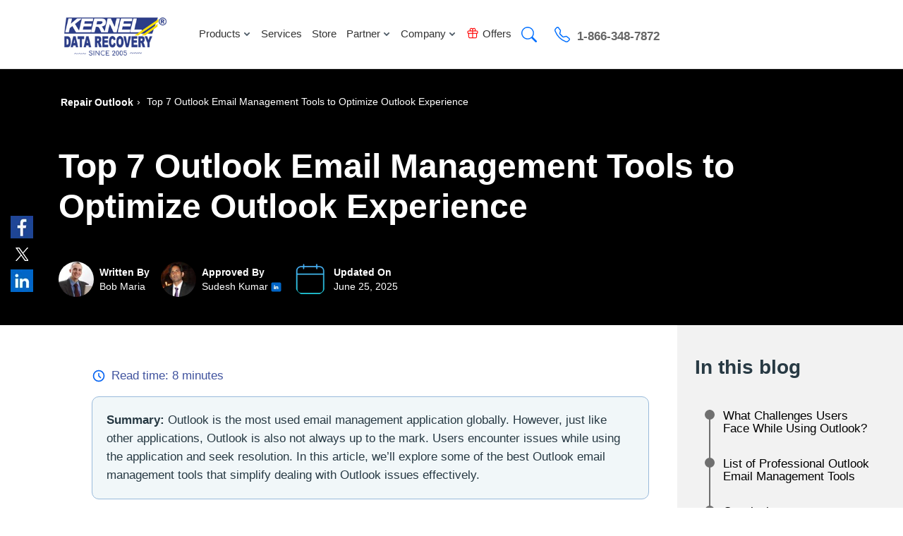

--- FILE ---
content_type: text/html; charset=UTF-8
request_url: https://www.nucleustechnologies.com/blog/outlook-management-tools/
body_size: 46800
content:
<!DOCTYPE html>
<html lang="en-US">
<head>    
<meta charset="UTF-8">
<meta name="viewport" content="width=device-width, initial-scale=1">
<title>Outlook Email Management Tools for Maintaining an Organized Mailbox
 </title>
<script  type="text/javascript" fetchpriority="high" src="https://app.termly.io/resource-blocker/3cf284ce-8305-432d-bf8b-922db6b4f6bd?autoBlock=off" async></script>


<link rel="preload" as="script" href="https://www.nucleustechnologies.com/blog/wp-content/themes/nucleus2019/js/jquery-main.js">
<meta name='robots' content='index, follow, max-image-preview:large, max-snippet:-1, max-video-preview:-1' />

	<!-- This site is optimized with the Yoast SEO Premium plugin v26.6 (Yoast SEO v26.6) - https://yoast.com/wordpress/plugins/seo/ -->
	<meta name="description" content="Boost your Outlook productivity with the top 7 Outlook email management tools. Manage emails, calendars &amp; data efficiently to enhance your Outlook experience." />
	<link rel="canonical" href="https://www.nucleustechnologies.com/blog/outlook-management-tools/" />
	<meta property="og:locale" content="en_US" />
	<meta property="og:type" content="article" />
	<meta property="og:title" content="Top 7 Outlook Email Management Tools to Optimize Outlook Experience" />
	<meta property="og:description" content="Boost your Outlook productivity with the top 7 Outlook email management tools. Manage emails, calendars &amp; data efficiently to enhance your Outlook experience." />
	<meta property="og:url" content="https://www.nucleustechnologies.com/blog/outlook-management-tools/" />
	<meta property="article:published_time" content="2017-06-19T10:13:25+00:00" />
	<meta property="article:modified_time" content="2025-06-25T13:07:15+00:00" />
	<meta property="og:image" content="https://www.nucleustechnologies.com/blog/wp-content/uploads/2017/06/Five-great-tools-to-help-you-with-Outlook-management.jpg" />
	<meta property="og:image:width" content="810" />
	<meta property="og:image:height" content="328" />
	<meta property="og:image:type" content="image/jpeg" />
	<meta name="author" content="Bob Maria" />
	<meta name="twitter:card" content="summary_large_image" />
	<meta name="twitter:label1" content="Written by" />
	<meta name="twitter:data1" content="Bob Maria" />
	<meta name="twitter:label2" content="Est. reading time" />
	<meta name="twitter:data2" content="8 minutes" />
	<script type="application/ld+json" class="yoast-schema-graph">{"@context":"https://schema.org","@graph":[{"@type":"Article","@id":"https://www.nucleustechnologies.com/blog/outlook-management-tools/#article","isPartOf":{"@id":"https://www.nucleustechnologies.com/blog/outlook-management-tools/"},"author":{"name":"Bob Maria","@id":"https://www.nucleustechnologies.com/blog/#/schema/person/aa32f67f25abc2a693752fb84b638216"},"headline":"Top 7 Outlook Email Management Tools to Optimize Outlook Experience","datePublished":"2017-06-19T10:13:25+00:00","dateModified":"2025-06-25T13:07:15+00:00","mainEntityOfPage":{"@id":"https://www.nucleustechnologies.com/blog/outlook-management-tools/"},"wordCount":1279,"commentCount":0,"publisher":{"@id":"https://www.nucleustechnologies.com/blog/#organization"},"image":{"@id":"https://www.nucleustechnologies.com/blog/outlook-management-tools/#primaryimage"},"thumbnailUrl":"https://www.nucleustechnologies.com/blog/wp-content/uploads/2017/06/Five-great-tools-to-help-you-with-Outlook-management.jpg","articleSection":["Repair Outlook"],"inLanguage":"en-US","potentialAction":[{"@type":"CommentAction","name":"Comment","target":["https://www.nucleustechnologies.com/blog/outlook-management-tools/#respond"]}]},{"@type":["WebPage","FAQPage"],"@id":"https://www.nucleustechnologies.com/blog/outlook-management-tools/","url":"https://www.nucleustechnologies.com/blog/outlook-management-tools/","name":"Outlook Email Management Tools for Maintaining an Organized Mailbox","isPartOf":{"@id":"https://www.nucleustechnologies.com/blog/#website"},"primaryImageOfPage":{"@id":"https://www.nucleustechnologies.com/blog/outlook-management-tools/#primaryimage"},"image":{"@id":"https://www.nucleustechnologies.com/blog/outlook-management-tools/#primaryimage"},"thumbnailUrl":"https://www.nucleustechnologies.com/blog/wp-content/uploads/2017/06/Five-great-tools-to-help-you-with-Outlook-management.jpg","datePublished":"2017-06-19T10:13:25+00:00","dateModified":"2025-06-25T13:07:15+00:00","description":"Boost your Outlook productivity with the top 7 Outlook email management tools. Manage emails, calendars & data efficiently to enhance your Outlook experience.","breadcrumb":{"@id":"https://www.nucleustechnologies.com/blog/outlook-management-tools/#breadcrumb"},"mainEntity":[{"@id":"https://www.nucleustechnologies.com/blog/outlook-management-tools/#faq-question-1763726938558"},{"@id":"https://www.nucleustechnologies.com/blog/outlook-management-tools/#faq-question-1763727039526"}],"inLanguage":"en-US","potentialAction":[{"@type":"ReadAction","target":["https://www.nucleustechnologies.com/blog/outlook-management-tools/"]}]},{"@type":"ImageObject","inLanguage":"en-US","@id":"https://www.nucleustechnologies.com/blog/outlook-management-tools/#primaryimage","url":"https://www.nucleustechnologies.com/blog/wp-content/uploads/2017/06/Five-great-tools-to-help-you-with-Outlook-management.jpg","contentUrl":"https://www.nucleustechnologies.com/blog/wp-content/uploads/2017/06/Five-great-tools-to-help-you-with-Outlook-management.jpg","width":810,"height":328,"caption":"5 essential Outlook management tools"},{"@type":"BreadcrumbList","@id":"https://www.nucleustechnologies.com/blog/outlook-management-tools/#breadcrumb","itemListElement":[{"@type":"ListItem","position":1,"name":"Home","item":"https://www.nucleustechnologies.com/blog/"},{"@type":"ListItem","position":2,"name":"Top 7 Outlook Email Management Tools to Optimize Outlook Experience"}]},{"@type":"WebSite","@id":"https://www.nucleustechnologies.com/blog/#website","url":"https://www.nucleustechnologies.com/blog/","name":"","description":"","publisher":{"@id":"https://www.nucleustechnologies.com/blog/#organization"},"potentialAction":[{"@type":"SearchAction","target":{"@type":"EntryPoint","urlTemplate":"https://www.nucleustechnologies.com/blog/?s={search_term_string}"},"query-input":{"@type":"PropertyValueSpecification","valueRequired":true,"valueName":"search_term_string"}}],"inLanguage":"en-US"},{"@type":"Organization","@id":"https://www.nucleustechnologies.com/blog/#organization","name":"nucleustechnologies","url":"https://www.nucleustechnologies.com/blog/","logo":{"@type":"ImageObject","inLanguage":"en-US","@id":"https://www.nucleustechnologies.com/blog/#/schema/logo/image/","url":"https://www.nucleustechnologies.com/blog/wp-content/uploads/2021/07/logo.png","contentUrl":"https://www.nucleustechnologies.com/blog/wp-content/uploads/2021/07/logo.png","width":161,"height":67,"caption":"nucleustechnologies"},"image":{"@id":"https://www.nucleustechnologies.com/blog/#/schema/logo/image/"}},{"@type":"Person","@id":"https://www.nucleustechnologies.com/blog/#/schema/person/aa32f67f25abc2a693752fb84b638216","name":"Bob Maria","image":{"@type":"ImageObject","inLanguage":"en-US","@id":"https://www.nucleustechnologies.com/blog/#/schema/person/image/","url":"https://www.nucleustechnologies.com/blog/wp-content/uploads/2022/06/bobmaria.jpg","contentUrl":"https://www.nucleustechnologies.com/blog/wp-content/uploads/2022/06/bobmaria.jpg","caption":"Bob Maria"},"description":"Bob Maria has been working in the Information Technology field for more than 2 decades and has witnessed all the rising trends in the tech industry. With this level of expertise, his knowledge via technical articles, help blogs and expert tutorials related to Exchange Server, SharePoint, Outlook, and Office 365 is unmatched.","sameAs":["user_shivhare@nucleustechnologies.com"],"url":"https://www.nucleustechnologies.com/blog/author/bob-maria/"},{"@type":"Question","@id":"https://www.nucleustechnologies.com/blog/outlook-management-tools/#faq-question-1763726938558","position":1,"url":"https://www.nucleustechnologies.com/blog/outlook-management-tools/#faq-question-1763726938558","name":"Q. Is Microsoft Outlook an email management tool?","answerCount":1,"acceptedAnswer":{"@type":"Answer","text":"<strong>A</strong>. Microsoft Outlook is an email client that manages personal and professional email messages. As part of the Microsoft Office suite, it offers email management features, contact storage, calendar scheduling, task tracking, etc.","inLanguage":"en-US"},"inLanguage":"en-US"},{"@type":"Question","@id":"https://www.nucleustechnologies.com/blog/outlook-management-tools/#faq-question-1763727039526","position":2,"url":"https://www.nucleustechnologies.com/blog/outlook-management-tools/#faq-question-1763727039526","name":"Q. Which is the best Outlook email management tool?","answerCount":1,"acceptedAnswer":{"@type":"Answer","text":"<strong>A. </strong>Choosing the best Outlook email management software depends on your specific needs. Here's our list of top-quality tools that deal with various common Outlook email management use cases:<br/>1. Kernel for Outlook PST Repair<br/>2. Kernel for Attachment Management<br/>3. Kernel for PST Compress &amp; Compact<br/>4. Kernel for PST Split<br/>5. Kernel for Outlook Duplicates Remover<br/>6. Kernel PST Converter Tool<br/>7. Kernel Outlook Password Recovery","inLanguage":"en-US"},"inLanguage":"en-US"}]}</script>
	<!-- / Yoast SEO Premium plugin. -->


<link rel="alternate" title="oEmbed (JSON)" type="application/json+oembed" href="https://www.nucleustechnologies.com/blog/wp-json/oembed/1.0/embed?url=https%3A%2F%2Fwww.nucleustechnologies.com%2Fblog%2Foutlook-management-tools%2F" />
<link rel="alternate" title="oEmbed (XML)" type="text/xml+oembed" href="https://www.nucleustechnologies.com/blog/wp-json/oembed/1.0/embed?url=https%3A%2F%2Fwww.nucleustechnologies.com%2Fblog%2Foutlook-management-tools%2F&#038;format=xml" />
<style id='wp-img-auto-sizes-contain-inline-css' type='text/css'>
img:is([sizes=auto i],[sizes^="auto," i]){contain-intrinsic-size:3000px 1500px}
/*# sourceURL=wp-img-auto-sizes-contain-inline-css */
</style>

<link rel="EditURI" type="application/rsd+xml" title="RSD" href="https://www.nucleustechnologies.com/blog/xmlrpc.php?rsd" />
<style>header,nav{display:block;}a{background-color:transparent;}a:active,a:hover{outline:0;}b,strong{font-weight:700;}img{border:0;}hr{-webkit-box-sizing:content-box;-moz-box-sizing:content-box;box-sizing:content-box;height:0;}button,input{color:inherit;font:inherit;margin:0;}button{overflow:visible;}button{text-transform:none;}button{-webkit-appearance:button;cursor:pointer;}button::-moz-focus-inner,input::-moz-focus-inner{border:0;padding:0;}input{line-height:normal;}@media print{*,:after,:before{color:#000!important;text-shadow:none!important;background:0 0!important;-webkit-box-shadow:none!important;box-shadow:none!important;}a,a:visited{text-decoration:underline;}a[href]:after{content:" (" attr(href) ")";}a[href^="#"]:after,a[href^="javascript:"]:after{content:"";}img{page-break-inside:avoid;}img{max-width:100%!important;}h3,p{orphans:3;widows:3;}h3{page-break-after:avoid;}.navbar{display:none;}}:after,:before{-webkit-box-sizing:border-box;-moz-box-sizing:border-box;box-sizing:border-box;}html{-webkit-tap-highlight-color:rgba(0,0,0,0);}body{font-family:sans-serif,-apple-system, "Segoe UI", BlinkMacSystemFont, Roboto, Helvetica, Arial, sans-serif, "Apple Color Emoji", "Segoe UI Emoji", "Segoe UI Symbol";line-height:1.42857143;color:#000000;background-color:#fff;font-weight:normal!important;}button,input{line-height:inherit;}a{color:#0B22F7;text-decoration:none;}a:focus,a:hover{text-decoration:none;}a:focus{outline:5px auto -webkit-focus-ring-color;outline-offset:-2px;}img{vertical-align:middle;}.img-responsive{display:block;max-width:100%;height:auto;}hr{margin-top:20px;margin-bottom:20px;border:0;border-top:1px solid #eee;}h3{font-weight:500;line-height:1.1;color:inherit;}h3{margin-top:20px;margin-bottom:10px;}h3{font-size:24px;}p{margin:0 0 10px;}ul{margin-top:0;margin-bottom:10px;}ul ul{margin-bottom:0;}.container{padding-right:15px;padding-left:15px;margin-right:auto;margin-left:auto;}.collapsing{position:relative;height:0;overflow:hidden;-webkit-transition-property:height,visibility;-o-transition-property:height,visibility;transition-property:height,visibility;-webkit-transition-duration:.35s;-o-transition-duration:.35s;transition-duration:.35s;-webkit-transition-timing-function:ease;-o-transition-timing-function:ease;transition-timing-function:ease}.container-fluid{padding-right:15px;padding-left:15px;margin-right:auto;margin-left:auto;}.fade{opacity:0;-webkit-transition:opacity .15s linear;-o-transition:opacity .15s linear;transition:opacity .15s linear;}.collapse{display:none;}.dropdown{position:relative;}.dropdown-toggle:focus{outline:0;}.dropdown-menu{position:absolute;top:100%;left:0;z-index:1000;display:none;float:left;min-width:160px;padding:5px 0;margin:2px 0 0;font-size:14px;text-align:left;list-style:none;background-color:#fff;background-clip:padding-box;border:1px solid #ccc;border:1px solid rgba(0,0,0,.15);border-radius:4px;-webkit-box-shadow:0 6px 12px rgba(0,0,0,.175);box-shadow:0 6px 12px rgba(0,0,0,.175);}
.dropdown-menu>li>a{display:block;padding:3px 20px;clear:both;font-weight:400;line-height:1.42857143;color:#333;white-space:nowrap;}.dropdown-menu>li>a:focus,.dropdown-menu>li>a:hover{color:#262626;text-decoration:none;background-color:#f5f5f5;}.chatsupport{display:none;}@media (min-width:768px){.navbar-right .dropdown-menu{right:0;left:auto;}}.nav{padding-left:0;margin-bottom:0;list-style:none;}.nav>li{position:relative;display:block;}
.nav>li>a{position:relative;display:block;padding:10px 15px;}.nav>li>a:focus,.nav>li>a:hover{text-decoration:none;background-color:transparent;}.navbar{position:relative;min-height:50px;}.nav-tabs>li{float:left;margin-bottom:-1px;}.menu-tabcont .nav-tabs{margin-top: 15px;margin-bottom: 15px;}.menu-tabcont .nav-tabs>li>a{margin-right:2px;line-height:1.42857143;border:1px solid transparent;border-radius:4px 4px 0 0;}.nav-tabs>li>a:hover{border-color:#eee #eee #ddd;}.menu-tabcont .nav-tabs>li.active>a,.nav-tabs>li.active>a:focus,.nav-tabs>li.active>a:hover{cursor:default;outline: none;}#myNavbar .tab-content>.tab-pane{display:none;}
#myNavbar .tab-content>.active{display:block;}.panel{margin-bottom:0;background-color:#fff;border:1px solid transparent;border-radius:4px;-webkit-box-shadow:0 1px 1px rgba(0,0,0,.05);box-shadow:0 1px 1px rgba(0,0,0,.05);}.menu-tab .panel-body{padding:15px;}.menu-tabcont .panel-heading{padding:10px 15px;border-bottom:1px solid transparent;border-top-left-radius:3px;border-top-right-radius:3px;}.menu-tabcont .panel-title{margin-top:0;margin-bottom:0;font-size:16px;color:inherit;}.menu-tabcont .panel-title>a{color:inherit;}.menu-tabcont .panel-group .panel{margin-bottom:0;border-radius:4px;}.menu-tabcont .panel-group .panel+.panel{margin-top:5px;}
.menu-tabcont .panel-group .panel-heading{border-bottom:0;}.menu-tabcont .panel-group .panel-heading+.panel-collapse>.panel-body{border-top:1px solid #ddd;}.menu-tabcont .panel-default{border-color:#ddd;}
.menu-tabcont .panel-default>.panel-heading{color:#333;background-color:#f5f5f5;border-color:#ddd;}.menu-tabcont .panel-default>.panel-heading+.panel-collapse>.panel-body{border-top-color:#ddd;}@media (min-width:768px){.navbar-header{float:left;}}.navbar-collapse{padding-left:15px;overflow-x:visible;border-top:1px solid transparent;-webkit-box-shadow:inset 0 1px 0 rgba(255,255,255,.1);box-shadow:inset 0 1px 0 rgba(255,255,255,.1);-webkit-overflow-scrolling:touch;}@media (min-width:1025px){.navbar-collapse.collapse{display:block!important;height:auto!important;padding-bottom:0;overflow:visible!important;}}@media (min-width:768px){.navbar-collapse{width:auto;border-top:0;-webkit-box-shadow:none;box-shadow:none;}}.container-fluid>.navbar-collapse,.container-fluid>.navbar-header{margin-right:-15px;margin-left:-15px;}@media (min-width:768px){.container-fluid>.navbar-collapse,.container-fluid>.navbar-header{margin-right:0;margin-left:0;}}.navbar-brand{float:left;height:50px;padding:15px 0 0;font-size:18px;line-height:20px;}.navbar-brand:focus,.navbar-brand:hover{text-decoration:none;}.navbar-brand>img{display:block;}@media (min-width:768px){.navbar>.container-fluid .navbar-brand{margin-left:-15px;}}.navbar-toggle{position:relative;float:right;padding:9px 10px;margin-right:15px;margin-top:8px;margin-bottom:8px;background-color:transparent;background-image:none;border:1px solid transparent;border-radius:4px;}.navbar-toggle:focus{outline:0;}.navbar-toggle .icon-bar{display:block;width:22px;height:2px;border-radius:1px;}.navbar-toggle .icon-bar+.icon-bar{margin-top:4px;}@media (min-width:768px){.navbar-toggle{display:none;}}.navbar-nav{margin:7.5px -15px;}.navbar-nav>li>a{padding-top:10px;padding-bottom:10px;line-height:20px;}@media (min-width:768px){.navbar-nav{float:left;margin:0;}.navbar-nav>li{float:left;}.navbar-nav>li>a{padding-top:15px;padding-bottom:15px;}}.navbar-nav>li>.dropdown-menu{margin-top:0;border-top-left-radius:0;border-top-right-radius:0;}@media (min-width:768px){.navbar-right{float:right!important;margin-right:-15px;}}.container-fluid:after,.container-fluid:before,.container:after,.container:before,.nav:after,.nav:before,.navbar-collapse:after,.navbar-collapse:before,.navbar-header:after,.navbar-header:before,.navbar:after,.navbar:before{display:table;content:" ";}.container-fluid:after,.container:after,.nav:after,.navbar-collapse:after,.navbar-header:after,.navbar:after{clear:both;}/*! CSS Used from: https://www.nucleustechnologies.com/cssnew/style-20.css */
img{max-width:100%;}ul{list-style:none;}.arw-blu{background-position:-280px 0;}header{position:absolute;width:100%;top:0;background-color:transparent;z-index:999;transition:.4s ease;}.phone{vertical-align:middle;background-position:-341px -2px;}.search{vertical-align:middle;background-position:-390px -2px;width:26px;height:26px;}.lan{vertical-align:middle;background-position:-437px -2px;}.nvbarcont .mynvbr{margin:0px 0 0 3%;}
.nvbarcont .right-smcon{margin:0px 0 0 0;}.nvbarcont a{font-size:15px;color:#333;}.navbar-brand{height:auto;}.navbar{padding-top:6px;}.navbar .container-fluid{padding-left:0;padding-right:0;}.to-top{position:fixed;right:0;bottom:80px;width:55px;height:55px;background-color:rgba(65, 199, 255, 0.8);opacity:0;visibility:hidden;z-index:50;border-radius:50%;text-align:center;line-height:60px;transition:.4s ease;}
.yessshow {opacity: 1;visibility: visible;}.to-top:hover{background-color:rgba(65, 199, 255, 0.9);}button.close{margin:0;position:absolute;right:-7px;top:-10px;z-index:9;background:#11abec;color:#fff;width:30px;height:30px;opacity:1;font-size:24px;text-shadow:none;float:inherit;line-height:0;}.navbar{position:static;padding-top:0;margin-top:0;}.nav>.li-mega{position:static;}.navbar-nav>li>.dropdown-menu{width:100%;max-width: 1300px;display:block;background-color: #f9f9f9;overflow:hidden;top:105px;opacity:0;visibility:hidden;z-index:-1;border:0;}.navbar-nav>li.show .dropdown-menu{height:auto;visibility:visible;top:90px;opacity:1;z-index:5;}
.tit{font-size:25px;color:#01a1e5;font-weight:bold;display:block;}.tit span{font-weight:lighter;display:block;font-size:15px;color:#000;}.navbar-nav>li>.dropdown-menu.mega-inner{padding:0;box-shadow: 0 6px 8px rgb(0 0 0 / 18%); border-top: 1px solid #f2f0f0;left: 0;right: 0;margin: 0 auto;}.flx-boxes{display:flex;}.modal-lists{width:100%;}.tw-split{width:43%;}ul.modal-lists li{display:inline-block;vertical-align:top;width:29%;margin:3px 5px;}ul.modal-lists li a{display:inline-block;text-decoration:none;width:100%;position:relative;padding:13px 10px 13px 15px;border-radius:5px;color:#182a69;background-color:transparent;font-size:16px;transition:.4s ease;font-weight:bold;border:2px solid #182a69;}ul.modal-lists li a:hover{background-color:#10a2f7;color:#fff;}.light-bluespl a{position:relative;padding-left:0;}header .navbar-nav>li> .dropdown-menu.small-inner{top:102px;padding-bottom:0;}.atoz{text-align:left;padding:30px 25px 20px 11px;}.atoz a{color:#11abec; font-size: 18px;font-weight: bold;}.atoz a span{font-size: 18px;}.tw-split,.tw-split a{color:#fff;}
.light-bluespl{background-color:#10a2f7;padding:30px;min-height:230px;}.dark-blue{padding:30px;background:#182a69 url(https://www.nucleustechnologies.com/imagenew20/gift-box.png) right 88px center no-repeat;min-height:237px;}.dark-blue p{font-size:16px;font-weight:lighter;}.bt-bin li{display:block;margin:15px 0 20px;}.nvbarcont a.blue-arw-anc{color:#11abec;margin-top:19px;display:inline-block;}.modal-fixer{display:inline-block;padding-left:60px;padding-right:30px;width:57%;position:relative;}.navbar-nav>li>a:hover{background-color:transparent;}.navbar-nav>li.searchonclick.open>.dropdown-menu{height:auto;visibility:visible;opacity:1;top:90px;display:block;z-index:5;}.navbar-nav .arw-blu{background-position:-281px -9px;height:12px;}.flx-menu{display:flex;}.inner-menu-mod-cover{width:86%;background:#fff;margin:0 auto;position:absolute;left:50%;top:50%;transform:translate(-50%, -50%);}.arw-ul-menu{margin-top:26px;margin-bottom:10px;}.parah{width:36%;padding:10px 30px 36px;}.parah h3{font-weight:600;color:#666d8f;}.subheadthree{font-size:20px;font-weight:600;color:#666d8f;margin-top:20px;margin-bottom:10px;}.list-box-ln{width:39%;}.nvbarcont .ancr-blun{background:#0f70d1;text-decoration:none;margin-top:27px;color:#fff;padding:13px 31px;display:inline-block;border-radius:6px;font-size:17px;font-weight:600;transition:.4s ease;}.nvbarcont .ancr-blun:hover{background:#182a69;}.parah p{font-size:16px;}.arw-ul-menu li a{padding:0;}.arw-drk-ble{vertical-align:middle;background-position:-428px -201px;width:14px;height:14px;margin-right:8px;}.search-inpt{width:100%;padding:18px 18px;font-size:19px;color:#515252;border:0;outline:none;}.navbar-nav>li>.dropdown-menu.search-wrpr{background:transparent;box-shadow:none;padding-bottom:30px;}.input-wrappersrch{position:relative;border-radius:0 0 18px 18px;box-shadow:2px 2px 6px rgb(0,0,0,0.2);overflow:hidden;}.sub-btn-srch{position:absolute;right:130px;top:0;height:100%;outline:none;width:36px;margin-right:10px;background:#fff;border:0;}.cross-blue{background-position:-428px -231px;margin-right:10px;width:19px;height:20px;vertical-align:middle;}
.nvbarcont .close-drop-srch{position:absolute;height:100%;right:0;text-decoration:none;font-size:18px;background:#ffffff;color:#016fff;top:0;padding:19px 23px;cursor:pointer;border-left:1px solid #e6f4fc;}
.navbar-nav>li.searchonclick.open>.dropdown-menu {height: auto;visibility: visible;opacity: 1;top:85px;display: block;z-index: 5;}.dropdown-menu.small-inner>li>a{padding:8px 10px;}.navbar-nav>li>.dropdown-menu.small-inner{min-width:190px;background-color:#daf1fb;top:86px;}.lang--meg span{vertical-align:middle;margin-right:10px;width:23px;height:16px;}.spanish{background-position:-465px -146px;}.german{background-position:-466px -182px;}
.french{background-position:-466px -164px;}.blue-arw-anc{color:#01a1e5;font-size:17px;}.light-tm{font-weight:lighter;font-size:22px;}.mumbrng {display: inline-block;vertical-align: top;font-weight: bold;margin-right: 15px;}.tw-split .dark-blue strong{font-size:22px;}.nosplit-two .light-tm{font-size:22px;}.bt-bin li a{display:block;font-size:16px;}.bt-bin li b{display:inline-block;width:115px;font-weight:lighter;}.bt-bin li b > span{display:block;font-weight:bold;}.link-now{float:right;}.nvbarcont .link-now a.blue-arw-anc{font-size:15px;}.spritelists-menu li{display:inline-block;width:48%;vertical-align:top;margin:10px 0px 10px;}.spritelists-menu li a{font-size:16px;}.spritelists-menu li a .sprite{vertical-align:middle;height:39px;margin-right:10px;}.men-1{background-position:-745px -405px;}.men-2{background-position:-786px -405px;width:36px;}.men-3{background-position:-829px -405px;width:36px;}.men-4{background-position:-998px -399px;width:36px;}.men-5{background-position:-912px -405px;width:38px;}.men-44{background-position:-1123px -405px;width:34px;}.men-6{background-position:-1203px -397px;width:36px;}.men-8{background-position:-1162px -405px;width:33px;}.men-9{background-position:-1082px -405px;width:36px;height:34px;}.nosplit-two .light-bluespl{height:100%;}.soln-flxmenu .modal-fixer{width:50%;}.soln-flxmenu .tw-split{width:50%;}.bt-big-bin li b{display:block;font-size:20px;font-weight:bold;width:100%;}.bt-big-bin li i{font-style:normal;margin:10px 0px 29px;display:block;}
.bt-big-bin li a{text-transform:uppercase;font-weight:bold;font-size:13px;}.bt-big-bin li{padding-right:25px;margin:25px 2px 15px;}hr{border-bottom:2px solid #E8EAF6;}.unic {font-style: normal;display:inline-block;} 
i.unic.phone {margin-left:18px;margin-right:10px;}i.unic.crss-sv{vertical-align: middle;margin-right:10px;line-height:20px;}.navbar-nav>li>a {padding-top:31px;padding-bottom:15px;}.right-smcon .phn a{color:#666;font-weight:bold;}.right-smcon .phn{color:#666;font-weight:bold;padding:30px 0 0;}.offerbox{display:inline-block;vertical-align:top;margin-right:5px;}.tab-toaccr.menudrop .panel-collapse, .tab-toaccr.menudrop .collapse{height:auto;display:block;}.tab-toaccr.menudrop .panel-title a:after{content:'-';float:left;position:absolute;left:20px;font-weight:bold;color:#5e6b97;font-size:25px;top:12px;}.tab-toaccr.menudrop .panel-title a.collapsed:after{content:'+';}.panel-heading{position:relative;padding-left:50px;}.tab-toaccr.menudrop .panel-heading{display:none;}.tab-toaccr.menudrop .panel{border:none;box-shadow:none;}.productmenushows{position: absolute;left: 0px;width:100%;}.menudrop .row{display:flex;flex-wrap:wrap;width: 100%; margin:0px;}.hlflisting{width:72%;}.menuflx{display:flex;flex-wrap: wrap;width: 100%;}.listings {width: 25%;padding-right: 40px;margin-bottom: 25px;}.listings .head_soft_name{font-size:16px;color:#333333;margin-bottom: 5px;font-weight:600;}.listings a{color: #01a1e5; display:block;}.listings p{font-size: 15px; color:#333333;}.menu-tab{width: 100%;max-width:100% !important; background:#fff;padding: 0px;}.menu-tab .panel{background: transparent;}.menu-tab .nav-tabs>li>a{font-size:16px;color:#333333; padding:20px 0px 11px;}.menu-tab .nav-tabs>li a.active>a{color: #01a1e5; font-weight:600;}.menudrop{padding: 5px 105px 115px;}.mob_cros, .mob-link .arw-narrow{display:none;}.listings i{font-style: normal;}.listings>a:hover{text-decoration:none;}.listings>a:hover h3{color: #01a1e5;}.catlinkj a{font-size:17px;}.catlinkj img{display: block;margin: 50px 0px 5px;}.menumg img{height:auto;}.arw-narrow{background: url(https://www.nucleustechnologies.com/imagenew20/arw-menu.png) 2px 2px no-repeat; display: inline-block;vertical-align:middle;width:12px;height:9px;margin-left:3px;}.menu-tab .cvm{margin-top:0px;}.catlinkj a i {display:block;font-size:40px;line-height:40px;margin-top:34px;}#closemen {position: absolute;right: 81px;top: 24px;}#closemen button.close {background: #c7eeff;border:0px;}.nomore{cursor: not-allowed;background: #b7b7b7;}.news-lists .loadmr-wthn:hover,.news-lists .loadmr-wthn:focus{color: #fff;}.platf{display: inline-block;background: url(https://www.nucleustechnologies.com/imagenew20/popular_platforms.png) 0 0 no-repeat;vertical-align: middle;height: 39px;margin-right: 10px;}.platf{background: url(https://www.nucleustechnologies.com/imagenew20/popular_platforms.webp) 0 0 no-repeat;}.fm-1{width: 28px;background-position: 0px 0px;}.fm-2{width: 36px;background-position: -38px 0px;}.fm-3{width: 36px;background-position: -81px 0px;}
.fm-4{width: 34px;background-position: -121px 0px;}.fm-5{background-position:-164px 0px;width:36px;}.fm-6{background-position:-206px 9px;width:36px;}.fm-7{background-position: -250px 6px;width: 36px;}.fm-8{background-position: -296px 0px;width: 33px;}.fm-9{background-position:-334px 0px;width:36px;}.searchform{float:right;margin-top:5px;}.searchbox-btn {padding: 8px 13px;}.stuck li{width:49px;}.forotherlang{width: 100%;} 
.otherlanguage{float: right;margin-top: 36px;}.otherlanguage ul{padding-left:0;}.nvbarcont a{font-size:15px;color:#333;}.tab-toaccr.menudrop .panel{border:none;box-shadow:none;}
.menudrop .row{display:flex;flex-wrap:wrap;width:100%;margin:0px;}
.hlflisting{width:100%;}h3.faqhthree{font-size:20px!important;}
.menumg{width:28%;padding:15px 25px;color:#fff;background:#028bc5 url(https://www.nucleustechnologies.com/imagenew20/cloud-serv-bg.png) left 18px top 14px no-repeat;}
.menumg span{font-size:25px;font-weight:bold;margin-top:201px;display:block;}
.menumg p{font-size:15px;margin:10px 0 20px;}
.menumg a{background-color:#F1DF2F;display:inline-block;border-radius:5px;font-size:15px;color:#000;font-weight:bold;padding:10px 18px;}
.menumg a:hover{transition:0.4s ease;background-color:#ffb110;}
.menuflx{display:flex;flex-wrap:wrap;width:100%;}
.listings{width:33%;padding-right:40px;margin-bottom:25px;}
.listings a:hover .head_soft_name{text-decoration:underline;}
.listings .head_soft_name{font-size:16px;color:#000000;margin-bottom:5px;display:block;font-weight:600;}
.listings a{color:#01a1e5;}
.listings p{font-size:15px;color:#333333;}
.container .menu-tab{max-width:100%!important;padding-right:0;padding-left:0;}
.menu-tab{width:100%;display:flex;padding:0;min-height: 504px;}
.menu-tab .panel{background:transparent;}
.menu-tab .nav>li{width:100%;display:block;}
.menu-tabcont{width:20%;background:#fff;padding:0px 10px;}
.menu-tab .nav>li:hover a{border-color:transparent;}
.menu-tab .nav-tabs>li>a{font-size:16px;color:#333333;padding:10px;outline:none;}
.menu-tab .nav-tabs>li a.active{background-color:#d8f3ff;color:#01a1e5;}
.menudrop{padding:10px 0 0;background-color:#f9f9f9;width:80%;position:relative;}
.menu-tab .viewallprod{color:#ffffff;font-size:15px;margin-top:10px;margin-left:15px;background-color:#0050c7;padding:10px 15px;border-radius:5px;text-align:center;}
.menu-tab .viewallprod:hover{transition: 0.4s ease;background-color: #0099ff;}	
.mob_cros,.mob-link .arw-narrow{display:none;}
.listings>a:hover{text-decoration:none;}
.catlinkj a{font-size:15px;color:#01a1e5;text-align:left;padding:0;display:inline-block;margin-top:15px;}
.catlinkj a:hover{text-decoration:underline;}
.arw-narrow{background:url(https://www.nucleustechnologies.com/imagenew20/arw-menu.webp) 2px 2px no-repeat;display:inline-block;vertical-align:middle;width:12px;height:9px;margin-left:3px;}
.navbar-nav>li.show>a{color: #01a1e5;}    
.navbar-nav>li.show>a .arw-narrow {background: url(https://www.nucleustechnologies.com/imagenew20/arw-menu-up.webp) 2px 2px no-repeat;}    
.menu-tab .cvm{margin-top:0px;}
.icns-p{display:inline-block;background:url(https://www.nucleustechnologies.com/imagenew20/prod-spr-El.webp) 0 0 no-repeat;vertical-align:middle;width:26px;height:17px;margin-right:10px;}
.aa{background-position:0px 0px;}
.ab{background-position:-30px 0px;height:18px;}
.ac{background-position:-183px -2px;}
.ad{background-position:-59px 0px;}
.ae{background-position:-91px 0px;height:19px;}
.af{background-position:-118px 0px;height:24px;}
.ag{background-position:-155px -2px;height: 20px;}
.ah{background-position:-213px -2px;height: 20px;}
.ai{background-position:-237px -2px;height: 20px;}
.aj{background-position:-268px -2px;height: 20px;}
.ak{background-position:-302px -2px;height: 20px;}
.al{background-position:-332px -2px;height: 20px;}
.am{background-position:-362px -2px;height: 20px;}
.an{background-position:-388px -2px;height:20px;}
.menu-tab .nav-tabs>li a.active .aa,.menu-tab .nav-tabs>li a.active .ab,.menu-tab .nav-tabs>li a.active .ac,.menu-tab .nav-tabs>li a.active .ad,.menu-tab .nav-tabs>li a.active .ae,.menu-tab .nav-tabs>li a.active .af,.menu-tab .nav-tabs>li a.active .ag,.menu-tab .nav-tabs>li a.active .ah,.menu-tab .nav-tabs>li a.active .ai,.menu-tab .nav-tabs>li a.active .aj,.menu-tab .nav-tabs>li a.active .ak,.menu-tab .nav-tabs>li a.active .al,.menu-tab .nav-tabs>li a.active .am,.menu-tab .nav-tabs>li a.active .an{background-position-y:-27px;}
.soln-flxmenu .modal-fixer{width:40%;}
.soln-flxmenu .tw-split{width:32%;padding:25px 20px 30px;}   
.modal-fixer{display:inline-block;padding:25px 20px 30px;background-color:#fff;width:57%;position:relative;}   
.tit + ul{margin-top:20px;display:inline-block;width:100%;padding-left: 0;}  
.spritelists-menu li span{width:44px;display:inline-block;height:auto;}    
@media only screen and (max-width: 1440px){.menu-tab .nav-tabs>li>a{font-size: 16px;}.nav>li>a{padding:10px 7px;}.right-smcon .phn{padding:10px 0 0;} }
@media only screen and (max-width: 1366px){.menudrop{padding:5px 0px 0;}}
@media only screen and (max-width: 1200px){.container{width:100%;}.nvbarcont .mynvbr{margin:0;}#closemen{right:42px;}button.close{right: -28px;}.searchbox-inp{width:160px;}.menu-tabcont{width:20%;}.menumg{width:25%;}}
@media only screen and (max-width: 1024px){.nvbarcont .mynvbr{width:666px;} .soln-flxmenu .modal-fixer,.soln-flxmenu .tw-split{width:100%;}.soln-flxmenu .tw-split{padding:15px 15px 5px;}.navbar-collapse.collapse{display:none!important;}.navbar-collapse.collapse.show{display:block!important;}
.navbar-toggle{display:block!important;}.navbar-header{float:none;}.menumg span{margin-top:0;}    
.menumg{width:100%;padding:15px 15px 20px 200px;background-position:top 9px left 29px;background-size:130px;}    
.menu-tab .panel-body{padding:15px 15px;}    
.navbar-toggle{background-color:#fff;margin-top:33px;margin-right:0px;padding-right: 0px;}
.navbar-toggle .icon-bar{-webkit-transition:all 0.2s;transition:all 0.2s;}
.navbar-toggle.x .icon-bar:nth-of-type(1){-webkit-transform:rotate(45deg);-ms-transform:rotate(45deg);transform:rotate(45deg);-webkit-transform-origin:10% 10%;-ms-transform-origin:10% 10%;transform-origin:10% 10%;}
.navbar-toggle.x .icon-bar:nth-of-type(2){opacity:0;filter:alpha(opacity=0);}
.navbar-toggle.x .icon-bar:nth-of-type(3){-webkit-transform:rotate(-45deg);-ms-transform:rotate(-45deg);transform:rotate(-45deg);-webkit-transform-origin:10% 90%;-ms-transform-origin:10% 90%;transform-origin:10% 90%;}
.navbar-toggle.x.collapsed .icon-bar:nth-of-type(1){-webkit-transform:rotate(0);-ms-transform:rotate(0);transform:rotate(0);}
.navbar-toggle.x.collapsed .icon-bar:nth-of-type(2){opacity:1;filter:alpha(opacity=100);}
.navbar-toggle.x.collapsed .icon-bar:nth-of-type(3){-webkit-transform:rotate(0);-ms-transform:rotate(0);transform:rotate(0);}
.navbar-toggle .icon-bar{background-color:#01a1e5;}
.nvbarcont{background:#fff;background-color:#fff;margin-top:0px;padding:0px;}
.navbar-nav{width:100%;}
.navbar-header{padding:0px 15px;}
.navbar-nav>li{display:block;width:100%;clear:both;border-bottom: 1px solid #f1f1f1;}
.navbar-nav>li>a{padding-top:10px;padding-right:20px;padding-left:20px;padding-bottom:10px;font-weight: 600;}
.searchbox-inp{width: 320px;border-color: #f1f1f1;margin: 21px 0px 30px;}    
.navbar{overflow:unset;}
.nav>.li-mega{position:relative;}    
.navbar-nav>li>.dropdown-menu{padding:0px;position:static;display:none;}
.navbar-nav>li:hover .dropdown-menu{height:auto;visibility:hidden;opacity:0;z-index:0;}
.nvbarcont .mynvbr{margin:0; display:block;padding-top: 20px;}
.modal-fixer{padding-left:15px;padding-right:15px;}
.tw-split,.modal-fixer,.soln-flxmenu .modal-fixer,.soln-flxmenu .tw-split{width:100%;}
.flx-boxes{display:block;}
.modal-lists,.spritelists-menu{width:100%;padding:10px 0px 3px;}
.light-bluespl{padding: 1px 30px;} 
.dark-blue {padding: 1px 30px 23px; min-height: inherit;}    
.spritelists-menu{text-align:center;}
.spritelists-menu li{width:32%;text-align:left;}
.search-wrpr{box-shadow:none;background:transparent;}   
.input-wrappersrch{border-radius:0px;background-color:#daf1fb;}
.search-wrpr .search-mega{padding:0px;max-width: inherit !important;}
.right-smcon .phn{padding-top:5px;}
.navbar-nav>li>.dropdown-menu.small-inner{background-color:#fbfdff;border-top: 1px solid #f2f0f0;}
.navbar-nav>li>.dropdown-menu.search-wrpr{padding-bottom:0px;}
.dropdown-menu.small-inner>li>a{padding:8px 15px;}
.spritelists-menu li.catlinkj{width:100%;}
.modal-lists{text-align:center;}
ul.modal-lists li{width:32.5%;text-align:left;}
.tit{margin-top:7px;text-align:left;}.tit + ul{margin-top:5px;}.spritelists-menu .catlinkj a,.catlinkj a{font-size:15px;background:#fff;color:#01a1e5;text-align:center;padding:10px 17px;display:inline-block;border-radius:5px;margin-top:15px;border:1px solid;}   
.navbar-nav>li.show .dropdown-menu.show, .navbar-nav>li>.dropdown-menu.show, .navbar-nav>li.show .dropdown-menu {height: auto !important;visibility: visible !important;opacity: 1 !important;z-index: 5 !important;box-shadow: none;display: block;position: static;border-bottom:0px;}.menu-tab .nav>li{margin: 0px;text-align: left;width:100%;}.menu-tab .nav-tabs>li>a{font-size: 15px;padding: 8px 0px 6px;margin:0px;color:#333;}.menu-tab .nav>li.active:after, #closemen{display:none;}.menumg.req-prop{display: block;width: auto;}
.menu-tab{background: none;}.menu-tab .nav{border-bottom:0px;margin-top:10px;}  
.menu-tab .tab-content>.active{position: fixed;top: 0px;background:#fbfdff;left: 0px;height: 100vh;z-index: 9999;overflow-y: scroll;padding-bottom: 90px;}
.menudrop{padding:0px;width:100%;background: transparent;}
.listings .head_soft_name{font-size: 16px;}    
.navbar-nav>li>.dropdown-menu{background:#fbfdff;}
.hlflisting {width: 100%;padding: 88px 0px 0px;} 
.arw-narrow{margin-left: 10px;position: absolute;left: 92px;top: 17px;}
.mob_cros{display:block;position: absolute;top: 33px;right: 13px;font-size: 21px;background: #01a1e5;width: 35px;height: 35px;text-align: center;padding: 3px 0px;
border-radius: 30px;color: #fff;} 
.menu-tab, .navbar-nav>li> .dropdown-menu.small-inner{padding: 4px 0px 4px;margin: 0;}
.navbar-nav>li .dropdown-menu{border-bottom: 1px solid #f2f0f0;}
.nav>.dropdown.show .arw-narrow{transform: rotate(0deg);}
.nav>.dropdown.show .mob-link .arw-narrow{position: static;left: 123px;top: 14px;transform: rotate(-90deg);filter: brightness(1.7);}
.flowadd{overflow: hidden;}
.menu-tabcont .mob-link .arw-narrow{position:static;transform:rotate(-90deg);filter:brightness(1.7);}    
.mob-link .arw-narrow{display: inline-block;} 
.menu-tab .viewallprod{position: static;margin: 20px 0px 15px;font-size: 15px;display: block;} 
.menu-tab .viewallprod span{display:none;}
.menu-tab .viewallprod:hover{background-color: #0099ff;}	
.navbar>.container{display:block;max-width: 100% !important;}   
.searchform {display: inline-block;width: 100%;}  
.menu-tab{display:block;background:none;max-width: 100% !important;}
.menu-tab .cvm{display:inline-block;}
.menu-tabcont{width:100%;background:transparent;padding:0;}    
.bt-bin li.link-now{float:left;margin-top:0;}
.spritelists-menu li.catlinkj {width:100%;}
}
@media only screen and (max-width: 768px){
.bg-pattern-mn{display:none;}
.modal-fixer{position:static;}
.flx-menu{display:block;padding:2px 15px 15px;}
.parah{width:100%;}
.list-box-ln{width:100%;}
ul.modal-lists .arw-ul-menu li{margin:0px;}
.parah{padding:0px;}
ul.modal-lists li{margin:3px 0px;}
.light-bluespl{padding:15px;}
.dark-blue{padding:10px 15px 30px;min-height:auto;}
.tab-toaccr.menudrop .panel-heading{display:block;padding:20px 15px 20px 45px;border-bottom:1px solid #d4d2d2;margin:0 0 2px;}
.tab-toaccr.menudrop .panel-title a{display:block;}
.tab-toaccr.menudrop .panel{margin:0;box-shadow:none;border-radius:0;margin-top:-2px;}
.tab-toaccr.menudrop .collapse.in{display:block;} 
.listings{width: 50%; padding-right: 20px;}
.catlinkj img{margin-top:21px;}    
}
@media only screen and (max-width: 767px){.container-fluid>.navbar-header{margin:0px;}.container-fluid>.navbar-collapse{margin: 0px;}.navbar-brand{padding-left:0px;}}
@media only screen and (max-width: 480px){
ul.modal-lists li{width:100%;}
.inner-menu-mod-cover{width:93%;top:28%;}
.dark-blue{background-position:right -32px center;}
.modal-fixer{position:relative;}
.spritelists-menu li{width:100%;}
.spritelists-menu{text-align:left;}
.bt-bin li.link-now{float:left;margin-top:0;}
.bt-big-bin li{width:100%;}
.bt-big-bin li i{margin-bottom:16px;}
.listings{width:100%;margin-bottom: 0px;border-bottom: 1px solid #cccccc; padding: 0px 0px 16px;} 
.menuflx:last-child .listings:last-child,.menuflx:last-child .listings:nth-last-child(2){border-bottom:0px;}
.hlflisting{padding-top:30px;} 
.catlinkj img{margin-top: 35px;} 
.atoz{padding-left:0px;} 
.listings .head_soft_name{margin-top: 15px;}
.menumg{padding:15px 125px 20px 15px;background-position:right 0 center;}    
}    
</style>
<!-- Custom styles for this template -->
<style>    
:root{--blue:#0B22F7;--indigo:#6610f2;--purple:#6f42c1;--pink:#e83e8c;--red:#dc3545;--orange:#fd7e14;--yellow:#ffc107;--green:#28a745;--teal:#20c997;--cyan:#17a2b8;--white:#fff;--gray:#6c757d;--gray-dark:#343a40;--primary:#0B22F7;--secondary:#6c757d;--success:#28a745;--info:#17a2b8;--warning:#ffc107;--danger:#dc3545;--light:#f8f9fa;--dark:#343a40;--breakpoint-xs:0;--breakpoint-sm:576px;--breakpoint-md:768px;--breakpoint-lg:992px;--breakpoint-xl:1200px;}*,::after,::before{box-sizing:border-box;}html{line-height:1.15;-webkit-text-size-adjust:100%;-ms-text-size-adjust:100%;-ms-overflow-style:scrollbar;-webkit-tap-highlight-color:transparent;}aside,footer,nav{display:block;}body{margin:0;font-size:1.063rem;font-weight:300;color:#283a44;-webkit-font-feature-settings:"lnum";-moz-font-feature-settings:"lnum";font-feature-settings:"lnum";text-align:left;background-color:#fff;}h1,h2,h3,h4,h6{margin-top:0;margin-bottom:.5rem;}p{margin-top:0;margin-bottom:1rem;}ol,ul{margin-top:0;margin-bottom:1rem;}strong,b{font-weight:bolder;}small{font-size:80%;}a{color:#0B22F7;text-decoration:none;background-color:transparent;-webkit-text-decoration-skip:objects;}a:hover{color:#0056b3;text-decoration:underline;}img{vertical-align:middle;border-style:none;}svg:not(:root){overflow:hidden;}table{border-collapse:collapse;}th{text-align:inherit;}label{display:inline-block;margin-bottom:.5rem;}button{border-radius:0;}button:focus{outline:1px dotted;outline:5px auto -webkit-focus-ring-color;}button,input,select,textarea{margin:0;font-size:inherit;line-height:inherit;}button,input{overflow:visible;}button,select{text-transform:none;}[type=submit],button,html [type=button]{-webkit-appearance:button;}[type=button]::-moz-focus-inner,[type=submit]::-moz-focus-inner,button::-moz-focus-inner{padding:0;border-style:none;}textarea{overflow:auto;resize:vertical;}h2{font-size:2rem;}h3{font-size:1.75rem;}h4{font-size:1.5rem;}h6{font-size:1.063rem;}small{font-size:80%;font-weight:400;}.container{width:100%;padding-right:15px;padding-left:15px;margin-right:auto;margin-left:auto;}@media (min-width:576px){.container{max-width:540px;}}@media (min-width:768px){.container{max-width:720px;}}.d-none{display:none!important;}@media (min-width:992px){.container{max-width:960px;}.d-lg-block {display: block!important;}}@media (min-width:1200px){.container{max-width:1140px;}}.row{display:-webkit-box;display:-ms-flexbox;display:flex;-ms-flex-wrap:wrap;flex-wrap:wrap;margin-right:-15px;margin-left:-15px;}.col-1,.col-12,.col-2,.col-md-2,.col-md-4,.col-md-8,.col-md-7,.col-md-6,.col-md-9,.col-md-3,.col-3,.col-9,.col-md-12{position:relative;width:100%;min-height:1px;padding-right:15px;padding-left:15px;}.col-1{-webkit-box-flex:0;-ms-flex:0 0 8.333333%;flex:0 0 8.333333%;max-width:8.333333%;}.col-2{-webkit-box-flex:0;-ms-flex:0 0 16.666667%;flex:0 0 16.666667%;max-width:16.666667%;}.col-12{-webkit-box-flex:0;-ms-flex:0 0 100%;flex:0 0 100%;max-width:100%;}.col-3 {-webkit-box-flex:0;-ms-flex:0 0 25%;flex:0 0 25%;max-width:25%;}.col-9{-webkit-box-flex:0;-ms-flex:0 0 75%;flex:0 0 75%;max-width:75%;}@media (min-width:992px){.col-md-4{-webkit-box-flex:0;-ms-flex:0 0 33.333333%;flex:0 0 33.333333%;max-width:33.333333%;}.col-md-8{-webkit-box-flex:0;-ms-flex:0 0 66.666667%;flex:0 0 66.666667%;max-width:66.666667%;}.col-md-6{-webkit-box-flex:0;-ms-flex:0 0 50%;flex:0 0 50%;max-width:50%;}.col-md-9 {-webkit-box-flex:0;-ms-flex:0 0 75%;flex:0 0 75%;max-width:75%;}.col-md-3 {-webkit-box-flex: 0;-ms-flex: 0 0 25%;flex: 0 0 25%;max-width:25%;}.col-md-12{-webkit-box-flex:0;-ms-flex:0 0 100%;flex:0 0 100%;max-width:100%;}.col-md-7{-webkit-box-flex:0;-ms-flex:0 0 58.333333%;flex:0 0 58.333333%;max-width:58.333333%;}.col-md-2{-webkit-box-flex:0;-ms-flex:0 0 16.666667%;flex:0 0 16.666667%;max-width:16.666667%;}}.table-responsive{display:table;width:100%;overflow-x:auto;-webkit-overflow-scrolling:touch;-ms-overflow-style:-ms-autohiding-scrollbar;}.collapse{display:none;}.collapse.show{display:block;}.collapsing{position:relative;height:0;overflow:hidden;transition:height .35s ease}.nav-link{display:block;padding:.5rem 1rem;}.nav-link:focus,.nav-link:hover{text-decoration:none;}.navbar{position:relative;display:-webkit-box;display:-ms-flexbox;display:flex;-ms-flex-wrap:wrap;flex-wrap:wrap;-webkit-box-align:center;-ms-flex-align:center;align-items:center;-webkit-box-pack:justify;-ms-flex-pack:justify;justify-content:space-between;padding:.5rem 1rem;}.navbar>.container{display:-webkit-box;display:-ms-flexbox;display:flex;-ms-flex-wrap:wrap;flex-wrap:wrap;-webkit-box-align:center;-ms-flex-align:center;align-items:center;-webkit-box-pack:justify;-ms-flex-pack:justify;justify-content:left;}.navbar-brand{display:inline-block;padding-top:.3125rem;padding-bottom:.3125rem;margin-right:1rem;font-size:1.25rem;line-height:inherit;white-space:nowrap;}.navbar-brand:focus,.navbar-brand:hover{text-decoration:none;}.navbar-nav{display:-webkit-box;display:-ms-flexbox;display:flex;-webkit-box-orient:vertical;-webkit-box-direction:normal;-ms-flex-direction:column;flex-direction:column;padding-left:0;margin-bottom:0;list-style:none;}.navbar-nav .nav-link{padding-right:0;padding-left:0;}.navbar-collapse{-ms-flex-preferred-size:100%;flex-basis:100%;-webkit-box-flex:1;-ms-flex-positive:1;flex-grow:1;-webkit-box-align:center;-ms-flex-align:center;align-items:center;}.navbar-toggler{padding:.25rem .75rem;font-size:1.25rem;line-height:1;background-color:transparent;border:1px solid transparent;border-radius:.25rem;}.navbar-toggler:focus,.navbar-toggler:hover{text-decoration:none;}.navbar-toggler-icon{display:inline-block;width:1.5em;height:1.5em;vertical-align:middle;content:"";background:no-repeat center center;background-size:100% 100%;}.carousel{position:relative}.carousel-inner{position:relative;width:100%;overflow:hidden}.carousel-item{position:relative;display:none;-webkit-box-align:center;-ms-flex-align:center;align-items:center;width:100%;transition:-webkit-transform .6s ease;transition:transform .6s ease;transition:transform .6s ease,-webkit-transform .6s ease;-webkit-backface-visibility:hidden;backface-visibility:hidden;-webkit-perspective:1000px;perspective:1000px}.carousel-item-next,.carousel-item-prev,.carousel-item.active{display:block}.carousel-item-next,.carousel-item-prev{position:absolute;top:0}.carousel-item-next.carousel-item-left,.carousel-item-prev.carousel-item-right{-webkit-transform:translateX(0);transform:translateX(0)}@supports ((-webkit-transform-style:preserve-3d) or (transform-style:preserve-3d)){.carousel-item-next.carousel-item-left,.carousel-item-prev.carousel-item-right{-webkit-transform:translate3d(0,0,0);transform:translate3d(0,0,0)}}.active.carousel-item-right,.carousel-item-next{-webkit-transform:translateX(100%);transform:translateX(100%)}@supports ((-webkit-transform-style:preserve-3d) or (transform-style:preserve-3d)){.active.carousel-item-right,.carousel-item-next{-webkit-transform:translate3d(100%,0,0);transform:translate3d(100%,0,0)}}.active.carousel-item-left,.carousel-item-prev{-webkit-transform:translateX(-100%);transform:translateX(-100%)}@supports ((-webkit-transform-style:preserve-3d) or (transform-style:preserve-3d)){.active.carousel-item-left,.carousel-item-prev{-webkit-transform:translate3d(-100%,0,0);transform:translate3d(-100%,0,0)}}.carousel-control-next,.carousel-control-prev{position:absolute;top:0;bottom:0;display:-webkit-box;display:-ms-flexbox;display:flex;-webkit-box-align:center;-ms-flex-align:center;align-items:center;-webkit-box-pack:center;-ms-flex-pack:center;justify-content:center;width:15%;color:#fff;text-align:center;opacity:.5}.carousel-control-next:focus,.carousel-control-next:hover,.carousel-control-prev:focus,.carousel-control-prev:hover{color:#fff;text-decoration:none;outline:0;opacity:.9}.carousel-control-prev{left:0}.carousel-control-next{right:0}.carousel-control-next-icon,.carousel-control-prev-icon{display:inline-block;width:20px;height:20px;background:transparent no-repeat center center;background-size:100% 100%}.carousel-control-prev-icon{}.carousel-control-next-icon{}.carousel-indicators{position:absolute;right:0;bottom:10px;left:0;z-index:15;display:-webkit-box;display:-ms-flexbox;display:flex;-webkit-box-pack:center;-ms-flex-pack:center;justify-content:center;padding-left:0;margin-right:15%;margin-left:15%;list-style:none}.carousel-indicators li{position:relative;-webkit-box-flex:0;-ms-flex:0 1 auto;flex:0 1 auto;width:30px;height:3px;margin-right:3px;margin-left:3px;text-indent:-999px;background-color:rgba(255,255,255,.5)}.carousel-indicators li::before{position:absolute;top:-10px;left:0;display:inline-block;width:100%;height:10px;content:""}.carousel-indicators li::after{position:absolute;bottom:-10px;left:0;display:inline-block;width:100%;height:10px;content:""}.carousel-indicators .active{background-color:#fff}.carousel-caption{position:absolute;right:15%;bottom:20px;left:15%;z-index:10;padding-top:20px;padding-bottom:20px;color:#fff;text-align:center}@media (max-width:767.98px){.navbar-expand-md>.container{padding-right:0;padding-left:0;}}@media (min-width:1025px){.navbar-expand-md .navbar-collapse{display:-webkit-box!important;display:-ms-flexbox!important;display:flex!important;-ms-flex-preferred-size:auto;flex-basis:auto;justify-content:end;}}@media (min-width:768px){.navbar-expand-md{-webkit-box-orient:horizontal;-webkit-box-direction:normal;-ms-flex-flow:row nowrap;flex-flow:row nowrap;-webkit-box-pack:start;-ms-flex-pack:start;justify-content:flex-start;}.navbar-expand-md .navbar-nav{-webkit-box-orient:horizontal;-webkit-box-direction:normal;-ms-flex-direction:row;flex-direction:row;}.navbar-expand-md .navbar-nav .nav-link{padding-right:.5rem;padding-left:.5rem;}.navbar-expand-md>.container{-ms-flex-wrap:nowrap;flex-wrap:nowrap;justify-content:flex-start;}.navbar-expand-md .navbar-toggler{display:none;}}.border{border:1px solid #dee2e6!important;}.d-flex{display:-webkit-box!important;display:-ms-flexbox!important;display:flex!important;}.breadcrumb{display:-webkit-box;display:-ms-flexbox;display:flex;-ms-flex-wrap:wrap;flex-wrap:wrap;padding:.75rem 1rem;margin-bottom:1rem;list-style:none;background-color:#e9ecef;border-radius:.25rem;}.bg-primary{background-color:#0B22F7!important;}.bg-white{background-color:#fff!important;}.border-top{border-top:1px solid #dee2e6!important;}.rounded-right{border-top-right-radius:.25rem!important;border-bottom-right-radius:.25rem!important;}.rounded-left{border-top-left-radius:.25rem!important;border-bottom-left-radius:.25rem!important;}.clearfix::after{display:block;clear:both;content:"";}.w-100{width:100%!important;}.mt-1{margin-top:.25rem!important;}.mb-2,.my-2{margin-bottom:.5rem!important;}.my-2{margin-bottom:.5rem!important;margin-top: 0.5rem!important;}.my-3{margin-top: 1rem!important; margin-bottom: 1rem!important;}.my-5{margin-top:3rem!important;margin-bottom:3rem!important;}.mx-2{margin-left:.5rem!important;margin-right:.5rem!important;}.mx-3{margin-right:1rem!important;margin-left:1rem!important;}.mt-4{margin-right:1.5rem!important;}.mt-5{margin-top:3rem!important;}.mx-5{margin-right:3rem!important;}.mx-5{margin-left:3rem!important;}.py-2{padding-top:.5rem!important;}.py-3{padding-bottom:1rem!important;padding-top: 1rem!important;}.px-2{padding-right:.5rem!important;}.py-2{padding-bottom:.5rem!important;}.px-2{padding-left:.5rem!important;}.pt-4{padding-top:1.5rem!important;}.pr-5{padding-right:3rem!important;}.pl-5{padding-left:3rem!important;}.mr-auto{margin-right:auto!important;}.mb-4, .my-4 {margin-bottom: 1.5rem!important;}.pl-0, .px-0 {padding-left: 0!important;}.pb-0, .py-0 {padding-bottom: 0!important;}.pr-0, .px-0 {padding-right: 0!important;}.pt-0, .py-0 {padding-top: 0!important;}.pt-5, .py-5 {padding-top: 3rem!important;}.pr-3, .px-3 {padding-right: 1rem!important;}.bg-light {background-color: #f8f9fa!important;}.text-dark {color: #343a40!important;}.font-weight-bold {font-weight: 700!important;}.text-uppercase {text-transform: uppercase!important;}@media (min-width:768px){.px-md-0{padding-right:0!important;}.px-md-0{padding-left:0!important;}.py-md-3{padding-top:1rem!important;}.py-md-3{padding-bottom:1rem!important;}.px-md-5{padding-right:3rem!important;}.px-md-5{padding-left:3rem!important;}.mx-md-3{margin-right:1rem!important;}.mx-md-3{margin-left:1rem!important;}.pb-md-3{padding-bottom:1rem!important;}}@media (max-width:768px){body{font-size:1.125rem;}}.text-center{text-align:center!important;}.text-white{color:#fff!important;}.text-dark{color:#343a40!important;}a.text-dark:focus,a.text-dark:hover{color:#1d2124!important;}@media print{*,::after,::before{text-shadow:none!important;box-shadow:none!important;}a:not(.btn){text-decoration:underline;}img,tr{page-break-inside:avoid;}h3,p{orphans:3;widows:3;}h3{page-break-after:avoid;}body{min-width:992px!important;}.container{min-width:992px!important;}.navbar{display:none;}}</style>
<style>@media only screen and (max-width: 768px) {#breadcrumbs{margin-left:-8px!important;}#breadcrumbs{line-height: 18px!important;}}.datchartereport tbody{width: 100%;display:table;}.commentlist li a{word-break:break-all;}.commentlist li.comment{color:#000;border-radius:4px;}.commentlist li .children{margin-top: 13px;}.comments h3#comments{margin-top:0;}p{margin-top:0;margin-bottom:1.3rem;}.h2, h2{font-size:32px;}#breadcrumbs a{font-size:14px;color:#0056b3;}#breadcrumbs a:hover{color:#0B22F7;}#breadcrumbs span{font-size:14px;}.entry h4{font-size:1.5rem;padding: 10px 0px 2px;}.h1, h1{font-size:44px;}.h3{font-size: 26px; font-weight: bold; margin-top:20px;}.h4{font-size: 1.5rem; font-weight: bold;}.h5{font-size: 1.5rem; font-weight:normal;}.h1, .h2, .h3, .h4, .h5, .h6, h1, h2, h3, h4, h5, h6{margin-bottom:.5rem;font-weight:bold;line-height:1.2;color:inherit;}.stickyheading{font-size:1.5rem;padding:1rem 0;}.comment-reply-title{margin: 25px 0px 30px;}.mt-5, .my-5{margin-top:1rem!important;}.rom-m{padding: 21px 0px; border-bottom: 1px solid #dddddd;}.rom-m p{color: #406577;}.image-con{display:flex;}.image-con .title{padding: 0px 0px 0px 10px; display:inline-block;color: #4c5155;font-size: 18px;}.imgwrt{width: 90px;height: 90px;border: 2px solid #dddddd;border-radius: 50%;overflow: hidden;}.entry .imgwrt img{width:auto !important;height:auto;padding:0px;margin:0px;border-radius:0px;}.headermargin{margin-top:80px !important;}.headermargin.mx-5{ margin-left:1em !important; margin-right:1em !important;}.comments h3#comments{font-size:1.5rem;margin-top:15px;}.comments .commentlist{padding-left:0px; margin-top:0px;}.comments .comment-author img{margin-right:10px;}.rw-ards{list-style: none !important; display:block !important;margin-bottom:10px !important;}.rw-ards li{display:inline-block !important; margin: 10px !important; background-image:none!important;vertical-align: middle !important;}.entry.realtimes img.avatar{padding: 0;box-shadow: none;margin:0px 10px 0px 0px !important;border: 0px;width: 50px !important;height:50px;border-radius: 80px;float: none;display: inline-block;vertical-align: middle;}.entry.realtimes .auth{display: inline-block;vertical-align:middle;width:auto;}.entry.realtimes .yoast-reading-time__wrapper{display: inline-block;color: #0056b3;font-size: 14px;margin:0px;vertical-align: middle;}.entry.realtimes .w-100 {width:auto !important; margin-bottom:15px !important;display:inline-block;margin-right:4px;color:#0056b3;font-size:14px;}.entry.realtimes .psauthor{width:auto;}.entry.realtimes .author .authn{color:#889097;text-decoration:underline;}.entry.realtimes .yoast-reading-time__wrapper span{display:inline-block;vertical-align:middle;line-height:1;}.bg-white .flex-wrap .navigation{display:block;width:100%;text-align:center;margin-top:30px;}.entry.realtimes .yoast-reading-time__wrapper .yoast-reading-time__icon{display:none;}.entry.realtimes .yoast-reading-time__spacer{width:auto !important;}.entry.realtimes .yoast-reading-time__reading-time{margin: 0px 5px;}.headermargin .breadcrumb{padding:.75em 0}.heading1{font-size:30px;margin:25px 0;}.fix-sidebar.fixed {position: fixed;padding-right:0px; width:240px;}.fix-sidebar {  position: absolute;}.fix-sidebar a{display:block;}.fix-sidebar.bottom{ margin-top:-442px;}.fix-sidebar.natural{margin-top:10px;}#stickytags{width:90%; padding: 0px;}.carousel-item .col-md-7 img{width:100%;height:345px;}.postlist img {width:100%;}.carousel-control-prev{right: 51%;left:auto;bottom:42px;top:auto;width:34px;color:#fff;background: #0B22F7;text-align:unset;opacity:unset;border-radius: 5px; padding:5px;}.navbar-brand img{width: 161px;height:67px;}.jngl-bnd-container .txtfrmth3 img{width:32px;height:20px;}.stuck li img{width:32px; height:32px;}.img-cov{display: inline-block;width: 19%;margin: 0px 10px 20px 0px;}.right-cov{display: inline-block;vertical-align: top;width: 78%;}.instantdlboxnew .right-cov ul{margin-left: 0;}.instantdlboxnew .right-cov a.buy-bnn{padding:18px 23px 24px 52px;}.money-bk a.buy-bnn{padding:10px 23px 16px 52px!important;}.stuck{z-index:5;}#recent-posts-2 img {float:right !important;padding-bottom:30px;}img.avatar{width: 50px;height:auto;border-radius:80px;float:left;}.banner-smallbox.py-3 b{display:inline-block;margin:0 0 0 10px;}.banner-smallbox.py-3 p{display:inline-block;margin:0 0 0 10px;font-size:14px; color: #d9d9d9 !important;}.commentlist{list-style:none;margin-bottom:15px;}.commentlist li{border:1px solid #ddd;padding:10px;border-radius:20px;background-color:#fff;margin-bottom:20px;}.comment-author img{border:1px solid #ddd;border-radius:20px;}.entry img{max-width: 100%; height:auto;padding:20px;box-shadow:0 0 5px #ddd;margin:20px 0px;border-radius:10px;border:0px solid !important;display:block;box-sizing: content-box;}.post-header .auth{display:inline-block;}.post-header img.avatar{float:none; vertical-align:middle;margin:15px 15px 15px 0px;}.post-header .date, .post-header .author{vertical-align:middle;}.pdn_bg_blu{background-color: #D7E9ED;padding:10px 20px;border-radius:5px;margin:20px;}.brd_line-blue{border-radius: 5px; border: 1px solid #006699; background: #ffffff; padding: 10px; margin:0 0 10px 0;word-break: break-word;}.brd_line-blue > p{margin-bottom:0px;}.brd_line-red{border-radius: 5px; border: 1px solid #ff0000; background: #ffffff; padding: 10px; margin: 0 0 10px 0;word-break: break-word;color:#ff0000;}.brd_line-red > p{margin-bottom:0px;}.image-video, .image-video1, .image-video2, .image-video3, .image-video4, .image-video5, .image-video6{ position:relative; margin:0; cursor:pointer;}#kernel-video{ display:none;}#kernel-video1{ display:none;}#kernel-video2{ display:none;}#kernel-video3{ display:none;}#kernel-video4{ display:none;}#kernel-video5{ display:none;}#kernel-video6{display:none;}.softvideodemo{width:640px;}.softvideodemo iframe{width:100%;height:360px;}.modal-dialog{min-width:50%;max-width:auto;}img#wpstats{display:none;}.fixed-top{position:absolute;}.entry img.no-shadow{box-shadow:none;margin:0px;width:auto !important;display:inline-block;}.entry img.with-shadow{max-width:100%;display:block;}.logged-in-as a{color:#ffffff;text-decoration:underline;font-weight:bold;}.inthisheading{font-size: 1.5rem;padding-bottom:20px;}.fa-search:hover{background:none!important;border-color:none;}.entry ul{padding-left: 0; margin-top: 15px;}.entry ol{margin-top: 15px;padding-left:17px;}.entry ul li>ol{padding-left: 18px;}.entry ol li{margin-bottom: 10px; line-height:30px;}.entry ul li, .entry ul li ol > ul li, .entry ol li > ul li{list-style: none; padding-left:28px;margin-bottom:10px;line-height:30px;word-wrap:break-word;position: relative;}.entry ul li:before, .entry ul li ol > ul li:before, .entry ol li > ul li:before{content: '\2713';color: #333;width: 20px;height: 21px;position: absolute;left: 0;top: 5px;text-align: center;border: 1px solid;border-radius: 11px;font-size: 12px;line-height: 20px;}.cmdmk::before{content:'\002318';}.entry .toc ul li:before, .entry ul li>ol li:before,.entry .box-t ul li:before{display: none;}.entry .toprec ul{margin-left:30px;}.red-li{color:red;}.entry ol li, .entry ul li ol li{background:none;list-style-type:unset;word-break:break-word;display:list-item;}.notify_me{background-color:#edfcff;padding:10px;margin-bottom:20px;line-height:31px;word-wrap:break-word;border-radius:5px;border:1px solid #b5e2f9;}.notify_me a{color:#024179;}.entry ul li a,.entry ol li a{font-weight:bold;}.entry ul li ol li{background:none; padding-left:0;}.entry li {margin-bottom:10px;}.entry p {line-height:28px; word-wrap:break-word; margin-bottom:15px;}.entry ol table ul li{list-style: none; padding-left:28px;margin-bottom:10px;line-height:30px;word-wrap:break-word;}.red-li{color:red;}.input-group-text{background-color:#0B22F7;}.carousel-control-next{right:46%;left:auto;bottom:42px;top:auto;width:34px;color:#fff;text-align:unset;opacity:unset;background: #0B22F7;border-radius: 5px; padding:5px;}#categories-2 select::-ms-expand{display:none;}.carousel-control-next:focus, .carousel-control-next:hover, .carousel-control-prev:focus, .carousel-control-prev:hover{color: #fff !important;}.bannerAd{background-size:cover;background-position:center bottom;background-repeat:no-repeat;background-color:#01326A;margin-top:15px;}.post-footer > .comments{width:100%;padding:10px 30px;border-radius:0px 35px;box-shadow:0px 0px 5px #ddd;}.rel_pos-infographics{position:relative;}.rel_pos-infographics a{position: absolute;display: inline-block;width: 46%;padding: 30px;z-index: 5;bottom: 2.2%;right: 18px;margin: 0 auto;left: 0;}.comment-notes,.comment-form-cookies-consent, #commentform label, .comment-form-url {display:none;}#commentform input, #commentform textarea {border:0px solid;border-bottom:1px solid #ddd;padding: 5px 0px; width: 100%; outline: none;color:#000;}#commentform input:focus, #commentform textarea:focus {border-bottom:1px solid #0B22F7;}#commentform input.submit{padding:10px 15px; background-color:#0051A8!important; color: #fff; cursor: pointer;border-radius:5px;width:18%;}.reply { display: none;}p.form-submit {margin: 30px 0px;}.title a {font-size:1.4rem;font-weight:600;color: #283a44;}.profilepic,.avatar{border-radius: 36px 36px;width: 62px; border: 1px solid #eceaea;}.postbox img {width:100%;border: 1px solid #ddd;}.authinfo{font-size:12px; padding-top: 10px;}.postlist{margin:0px 20%;}.postbanner{width:100%;}.summarybox{border: 1px solid #99badb;background:#f1f7f9;padding:20px;margin:0 0 20px;border-radius:10px;font-size:17px;line-height:26px;}/*.sidebar img {width:100%;}*/.post-header .auth, .post-header .author a , .post-header .date{font-weight:600;}.post-header .date{color:#929292;}.post-header .date, .post-header .author{/*display:block; margin:0 0 0 60px;*/}.misha_loadmore,#loadmore_home{border-radius:10px;display:block;text-align:center;font-size:14px;font-size:0.875rem;font-weight:800;letter-spacing:1px;cursor:pointer;text-transform:uppercase;padding:10px 0;transition:background-color 0.2s ease-in-out, border-color 0.2s ease-in-out, color 0.3s ease-in-out;border:1px solid #ddd;margin:0px auto;width:200px;color:#aaa;}.misha_loadmore:hover{background-color:#767676;color:#fff;}.not-stuck .recomendtools{ background:#2289e6;padding:30px;border-radius:15px 200px 15px 15px;color:#fff;box-shadow:0 0 5px #ccc;margin:50px 0;}.not-stuck .recomendtools h5{font-weight:normal;font-size:24px; margin:0;padding:0;line-height:inherit;}.not-stuck .recomendtools h5 span{display:block; width:60px; height:3px; background:#fff; margin:10px 0 0 0;}.not-stuck .recomendtools .flxboxc{display:flex; padding:30px 0 0 0;}.not-stuck .recomendtools .flxboxc .box-t{width:33.33%; margin:0 50px 0 0;}.not-stuck .recomendtools .flxboxc .box-t:last-child{margin-right:0;}.not-stuck .recomendtools .flxboxc .box-t ul{margin:0;padding:0;}.not-stuck .recomendtools .flxboxc .box-t ul li{margin:0 0 20px 0; list-style-type:none; overflow:hidden; background:none;padding:0; line-height:21px;}.not-stuck .recomendtools .flxboxc .box-t ul li span{display:block;}.not-stuck .recomendtools .flxboxc .box-t ul li a{color:#FFF;border-bottom:1px dotted #fff;text-decoration:none;font-size:16px;padding:5px 0;display:inline-block;line-height:inherit;}.recomendtools{background:#2289e6;padding:30px;border-radius:15px 200px 15px 15px;color:#fff;box-shadow:0 0 5px #ccc;margin:50px 0;}.recomendtools h5{font-weight:normal;font-size:24px; margin:0;padding:0;line-height:inherit;}.recomendtools h5 span{display:block; width:60px; height:3px; background:#fff; margin:10px 0 0 0;}.recomendtools .flxboxc{display:flex; padding:30px 0 0 0;}.recomendtools .flxboxc .box-t{width:33.33%; margin:0 50px 0 0;}.recomendtools .flxboxc .box-t:last-child{margin-right:0;}.recomendtools .flxboxc .box-t ul{margin:0;padding:0;}.recomendtools .flxboxc .box-t ul li{margin:0 0 20px 0; list-style-type:none; overflow:hidden; background:none;padding:0; line-height:21px;}.recomendtools .flxboxc .box-t ul li span{display:block;}.recomendtools .flxboxc .box-t ul li a{color:#FFF;border-bottom:1px dotted #fff;text-decoration:none;font-size:16px;padding:5px 0;display:inline-block;line-height:inherit;}#recent-posts-2 img{max-width:350px;}#breadcrumbs{list-style:none;margin:10px 0;overflow:hidden;}#breadcrumbs li{display:inline-block;vertical-align:middle;margin-right:5px;}#breadcrumbs .separator{font-size:18px;font-weight:100;color:#ccc;}#stickytags li{margin-bottom:25px;padding: 0px 10px 0px 15px;cursor:pointer;list-style:none;}.stickycolor{color:#0069d9;border-left:3px solid #0069d9;}.widget form label {display:none;}.widget-title{position:relative;margin:16px 0px 30px;}.widget-title:after{content:'';position:absolute;bottom:-4px;left:0%;width:50px;border-bottom:2px solid #0056b3;}.widget form{overflow:hidden;}.widget form select{-webkit-appearance:none;-moz-appearance:none;-ms-appearance:none;-o-appearance:none;appearance:none;background: #f2f9ff url('https://www.nucleustechnologies.com/blog/wp-content/themes/nucleus2019/img/select-arrow.png') no-repeat scroll right 15px center;border:1px solid #a5cffc;color:#000;font-size:17px;padding:10px 0;padding-left:10px;border-radius:10px;text-indent:0.01px;text-overflow:"";width: 100%;}.crp_related_widget {/*background-color: #f2f9ff;border:1px solid #a5cffc; padding:20px 10px ;border-radius:10px;*/}.crp_related_widget ul{margin-left:0px;padding-left:0px;list-style:none;margin-bottom: 40px;}.crp_related_widget ul li a{color:#699bd2;}.crp_related_widget ul li{/*border:1px solid #a5cffc;padding:10px;border-radius:10px;background-color:#f2f9ff;*/margin-bottom:15px;border:1px solid #0056b3;border-radius:5px;padding:0px;}.crp_related_widget ul li:before{/*content: "\2192";margin-right: 0px;*/left:65px;position:absolute;}.crp_related_widget  ul li span:after{/* content:'\A Continue Readmore->'; */}.reading{text-transform:uppercase;font-weight:bold;}.postlist .reading, .flx-fixtitle .reading{color: #0061F2;font-size:14px;position:relative;border: 1px solid #0061F2;padding:7px 23px;border-radius:5px;margin:30px auto 0;display:table;transition:0.5s ease;}.flx-fixtitle .reading{margin-left:15px;}.postlist .reading:hover, .flx-fixtitle .reading:hover{background:#0061F2;color:#fff;}#carouselExampleIndicators, .postbox > DIV{}.searchbox-inp{border:1px solid #ddd;padding:6px 10px;width:270px;height:39px;}.searchbox-btn{border:none;background:url("https://www.nucleustechnologies.com/blog/wp-content/themes/nucleus2019/img/home-search-icon.png") no-repeat 15px center;background-color:none;padding-right:16px;width:50px;padding:10px 13px;margin-left:-5px;}.post-footer{width:100%; margin:50px 0px 40px; }#searchform label{display:none;}/*custom content css*/.instantdlboxnew{position:relative;border:3px solid #0976BD;padding:10px 10px 10px 10px;overflow:hidden;margin:10px 0 30px 0;max-width: 885px;min-height:250px;width:100%;border-radius:10px;}.instantdlboxnew img{float:left;margin:0 20px 20px 0;box-shadow:none!important;width:auto!important;padding:10px 0;max-width:100%;display:block;}.instantdlboxnew h3{margin:10px 0 10px 0;}.instantdlboxnew .h3:before{content:"---";}.instantdlboxnew .h3:after{content:"---";}.instantdlboxnew p{clear:inherit;display:inline;}.instantdlboxnew span{display:block;margin:0 0 20px 0;}.instantdlboxnew div img{float:none;}.instantdlboxnew ul{padding-left:0px;}.instantdlboxnew ul li{list-style:none;margin-bottom: 10px;line-height: 30px;word-wrap: break-word;}.instantdlboxnew ul li a{color: #0B22F7;text-decoration: none;}.instantdlboxnew ul li a.newdl{background: #00a651 url(https://www.nucleustechnologies.com/blog/wp-content/uploads/2019/10/dwn-new-pn.png) 14px 9px no-repeat;transition:all 0.5s ease 0s;border-radius:7px;padding:10px 20px 10px 50px;font-size:19px;color:#ffffff !important;display:inline-block;margin:15px 0;text-decoration:none;line-height:normal;}.instantdlboxnew ul li a.newdl:hover{background: #018b44 url(https://www.nucleustechnologies.com/blog/wp-content/uploads/2019/10/dwn-new-pn.png) 14px 9px no-repeat;}.instantdl{padding:15px;box-sizing:border-box;width:100%;background-color:#D7E9ED;border-style:dotted;border-color: #0976bd;border-width: 3px;float: left;font-size: 96%;padding-bottom:15px;font-style:arial;margin-top:20px;margin-bottom:20px;}.instantdlboxnew .condition{margin-left:0px; display:inline-block;}.instantdlboxnew .buttonP a span{margin-bottom:0;}.navbar-toggle{border:1px solid #ddd;padding:5px;}.icon-bar{border:1px solid #000;margin-top:6px;}.img_spc_btm{padding-bottom:35px !important;}footer{font-size:14px;background:#0057AD;}footer a,footer a:hover{color:#fff;text-decoration:underline;}footer p {margin-bottom:10px;color:#ffffff;}.img-text{margin:15px;padding:30px 0 50px;font-weight:400;}.img-text img {width:auto !important;box-shadow:none;background:transparent!important;}.img-left-text{float:left;border-radius:50%;width:122px !important;height:122px;}.img-text > p{display:none;}.right-img-text{margin-left:170px;}.heading-text{font-size:20px;color:#0073c6;font-weight:400;}.heading-sub-text{color:#0073c6;font-size:15px;font-weight:400;margin-bottom:20px;}img.img-left-text{float:left;border-radius:50%;width:150px !important;}.archivebox-flex{ display:flex; margin-bottom:20px;}.archivebox-flex .box{width:50%; margin:40px 40px 0 0; box-shadow: 1px 1px 3px #999999; padding:20px; border-radius:10px;}.archivebox-flex .box:last-child{margin-right:0;}.archivebox{width:45%;margin:1.5%;float:left;padding:1%;box-shadow:1px 1px 3px #999999;text-align:center;border-radius:10px;}.headingtop{font-size:18px;font-weight:bold;color:#003366;padding-top:10px;}.noteexnewpage{background:#f2e37c;border-radius:6px;padding:15px 10px;margin:25px 0;}.noteexnewpage strong{font-weight:normal;font-size:20px;color:#990000;padding:0 10px 0 0;}.toprec{border:2px dashed #0eafcf;background-color:#f2feff;margin:0px 0 30px 23px;padding:0px;width:90%;border-radius:10px;overflow: hidden;}.toprec h4{line-height:45px;padding-left:1%;font-weight:bold;background-color:#d8f8fb;margin:0;}.toprec h4 img{display: inline-block;width:auto!important; margin:0;box-shadow: none;}.blognew ul{display:block;}.heilight{padding:15px 30px;background:#FFFFD2;position:relative;margin:20px 0;}.heilight p{font-size:16px;color:#333;margin-bottom:10px;}.more-info{padding:15px 30px;position:relative;border:2px solid #a5cffc;margin:65px 0 20px 0;}.more-info p{font-size:16px;color:#0000cd;margin-bottom:10px;}.entry .more-info ul li:before{display:none}.heading-more-info{background:#fff;font-size:20px;position:absolute;top:-25px;left:30px;font-weight:bold;display:inline-block;padding: 5px 15px;border:2px solid #a5cffc;border-radius:30px;color:#0056b3;}.more-info ul{margin-top:20px;padding-left: 20px;}.more-info ul li{font-size:16px;color:#0000cd;margin-bottom:10px;padding-left: 0;list-style:disc;}.more-info ul li a{font-size:16px;color:#0056b3!important;text-decoration:none;}.more-info ul li a:hover{color:#617E99!important;text-decoration:underline;}.videocontainer{position:relative;padding-bottom: 56.25%;/* 16:9 */padding-top:25px;height:0;}.videocontainer iframe{position:absolute;top:0;left:0;width:100%;height:100%;}.datchartereport table{border-top:1px solid #ccc; border-right:1px solid #ccc; width:100%; margin:20px 0px;}.datchartereport table tr td, .datchartereport table tr th{padding:10px; border-bottom:1px solid #ccc; border-left:1px solid #ccc; vertical-align:top;}.datchartereport table tr th{background:#d7dfe8; font-weight: normal;}.datchartereport table tr td:first-child{background:#f2f5f7;}table tr td ul li{margin-bottom:12px !important;}
table{border-top:1px solid #ccc; border-right:1px solid #ccc; width:100%; margin-bottom: 20px;}table tr td, table tr th{padding:15px; border-bottom:1px solid #ccc; border-left:1px solid #ccc; vertical-align:top;}.entry table td a{font-weight:bold;}.entry ol li table td ul{margin-left:0;}/*Fixed header*/#mainstick{width:100%;}#stickybaronpage{background:#eee; -webkit-box-shadow:0px 5px 6px -4px rgba(0, 0, 0, 0.2); -moz-box-shadow:0px 5px 6px -4px rgba(0, 0, 0, 0.2);box-shadow:0px 5px 6px -4px rgba(0, 0, 0, 0.2); left: 0; padding-bottom:7px;position:fixed; top:0; z-index:12;}#stickybaronpage .pro-name {background-position: 0 10px; background-repeat: no-repeat; color: #333; float: left; font-size: 20px; font-weight: normal; line-height: 45px; padding-top:5px;}#stickybaronpage .pro-nav {float: right; padding:5px 0 0 0;}.contentfield{max-width:85%; margin:0 auto; padding:0 15px;}.togglebar{display:inline-block;  background:#eee url("https://www.nucleustechnologies.com/blog/wp-content/themes/nucleus2019/img/mins.png") no-repeat center 10px;border-radius:0 0 4px 4px; width:50px;height:30px;text-align:center;position:absolute;top:57px;right:50px;cursor:pointer;transition:all 0.5s ease;}.togglebar.expanded{background:#eee url("https://www.nucleustechnologies.com/blog/wp-content/themes/nucleus2019/img/plus.png") no-repeat center 10px;top:0;cursor:pointer; transition:all 0.5s ease;}.colorcgange{background:#eee;}.pro-nav p{margin-bottom:0px;}/*Fixed header End*/#carouselExampleIndicators{margin-top:15px;}#myModal .close{float:right;right:-17px;position:absolute;top:-15px;background-color:red;width:33px;padding:2px 5px 7px;border-radius: 30px;color:#ffffff;opacity:1;}.navigation li a,.navigation li a:hover,.navigation li.active a,.navigation li.disabled{color:#ffffff;text-decoration:none;}.navigation li{display:inline;}.navigation li a,.navigation li a:hover,.navigation li.active a,.navigation li.disabled{background-color:transparent;border-radius:3px;cursor:pointer;padding:12px;padding:0.75rem;border:1px solid #0061f2;color:#0061f2;}.navigation li a:hover,.navigation li.active a{background-color:#012543;color:#fff;border-color:#012543;}.newsize{font-weight:500 !important; font-size: 1.10rem !important;}.carousel-item .d-flex .col-md-6{width:100%; max-width:inherit; flex:inherit; background-size:cover !important;}.carousel-item .d-flex .col-md-6:last-child{position:absolute;padding: 0px 15px !important; right:0; width:100%; text-align: center; background: rgba(30, 29, 29, 0.68);min-height:345px;}.banner-smallbox.py-3 b a{color:#fff !important;}.carousel-item .d-flex .col-md-6 .title a{font-size: 2.3rem;max-width: 800px;margin: 0 auto;font-weight: 600;color: #fff;display: block;}.postlist p.text-left{text-align:center !important;}.postlist h6.text-uppercase{margin-bottom:30px;}pre{white-space:normal;max-width:100%;display: block;font-size: 17px;}code{font-size:16px;}/* blog popbox css*/.buttonP a,.termtext,h5{line-height:normal}.highlighter{color:#0275ac;box-shadow:0 0 5px #333;width:95%;margin:0 auto;padding:2%;border-left:7px solid #0072b1}.highlighter {color: #0275AC;box-shadow: 0 0 5px #333;width: 95%;margin: 0 auto;padding: 2%;border-left: 7px solid #0072B1;}.highlighter p {margin: 5px 0;color: #283a44;}h5 {font-size: 18px;margin: 0;padding: 0;line-height: normal;}.buttonP a {background: #006629 url(https://www.nucleustechnologies.com/blog/wp-content/uploads/2019/10/dwn-new-pn.png) 14px 16px no-repeat;border-radius: 7px;padding: 10px 20px 10px 50px;font-size: 19px;color: #fff !important;display: inline-block;margin-top: 5px;text-decoration: none;line-height: normal;}.buttonP a span {font-size: 11px;display: block;text-align: center;}.in-group {padding: 5px 0;}.formsection {width: 98%;border-radius: 10px;background: rgba(255, 255, 255, 0.8);box-shadow: 0 0 5px #333;margin-top: 10px;}.txtaa {padding: 20px 0 10px 20px;font-size: 20px;color: #1e507a;}.in-group input, .in-group select, .in-group textarea {width: 96%;height: 26px;background: #fff;border: 1px solid #cddadc;border-radius: 4px;line-height: 26px;padding: 4px 2%;}.in-group select {height: 35px;width: 100%;}.formsection form {padding: 0 20px 20px 20px;}.txtaa {padding: 20px 0 10px 20px;font-size: 20px;color: #1e507a;}.newtxt-head {font-size: 24px;color: #000000;font-weight: normal;margin: 30px 0;}.newtxt-head span {color: #029feb;font-size: 16px;font-weight: 300;display: block;}.linkbtn {margin: 20px 0;text-align: center;}.linkbtn a {display: inline-block;padding: 10px 25px;color: #0684cc;border: 1px solid #0684cc;}.termtext {width: 93%;float: right;font-size: 12px;font-weight: 100;line-height: normal;color: #666666;padding-top: 3px;}.hidecont {display: none;padding: 5px 0 20px 0;text-align: left;}input.formfield {width: 96%;outline: none;background: #f7f7f7;border: 1px solid #b9c6cf;padding: 5px 2%;line-height: 24px;margin-bottom: 15px;border-radius: 2px;}.selectfield {width: 97%;outline: none;background: #f7f7f7;border: 1px solid #b9c6cf;padding: 9px 0;line-height: 24px;margin-bottom: 15px;border-radius: 2px;height: inherit;color: #515151;}.send {border: none;cursor: pointer;outline: none;background: #54b412;border-radius: 4px;font-size: 17px;text-transform: none;color: #FFFFFF;padding: 15px 30px 15px 45px;margin: 0;}.linkbtn a:hover {color: #FFFFFF;background: #0684cc;}.downloadntpro {padding: 15px 0 0 0;}.downloadntpro .buttonP{background: #00a651 none repeat scroll 0 0;border: 0 none;border-radius: 10px;color: #fff !important;cursor: pointer;font-size: 18px;padding: 15px;width: 100%;margin: 0 auto;text-decoration: none;}.modal {display: none;position: fixed;z-index: 1;left: 0;top: 0;width: 100%;height: 100%;overflow: auto;background-color: rgb(0,0,0);background-color: rgba(0,0,0,0.4);margin-left:0px !important;}.modal-content {background-color: #fefefe;margin: 15% auto;padding: 20px;border: 1px solid #888;width: 30%;}.close {color: #fff;float: right;font-size: 28px;font-weight: bold;position: absolute;top: 7px;right: 12px;background-color: red;border-radius: 20px;padding: 2px 12px}.close:hover, .close:focus {color: black;text-decoration: none;cursor: pointer;}@media only screen and (max-width: 980px) {.modal-content {width:94%;}}#msg1{display:none;}#msg1 ,#msg2{font-size:13px;font-weight:400;}.modal-update-second .modal-content{width: auto; max-width: 850px;flex-wrap: wrap;padding: 0px;display: flex;flex-direction: initial;border-radius: 30px; overflow: hidden;margin-top:4%;position:relative;}.modal-update-second .formsection-second {width:50%;display:inline-block;margin:0px;border-radius: 0px;box-shadow: none;padding:40px 30px;}.left-bgboom-second{background: url("https://www.nucleustechnologies.com/blog/wp-content/themes/nucleus2019/img/modal-boom.png") 0px 0px/cover no-repeat; width: 50%;padding: 59px 20px 30px 30px;}.left-bgboom-second h3{color:#fff;font-size:26px !important;line-height: 35px; position:relative;}.left-bgboom-second h3 strong{color:#005871;display:block;font-weight:bold;}.left-bgboom-second h3:after{position:absolute;left:0px;bottom:-15px;width:130px;border-radius:50px;height:3px;background-color:#cbedf8;}.left-bgboom-second h3:before{position:absolute;left:88px;bottom:-15px;z-index:1;width:10px;border-radius:50px;height:3px;background-color:#50c3e8;}.modal-update-second .formsection-second form {padding: 0px;}.modal-update-second input.formfield, .modal-update-second .selectfield{width:100%;border-width: 0px 0px 2px 0px;background: #fff;border-color: #e0e5f1;padding-left: 0px;}	
.modal-update-second .selectfield{appearance:none; background: url("https://www.nucleustechnologies.com/blog/wp-content/themes/nucleus2019/img/dwnarw-select.png") right 20px center no-repeat;color: #809ca8;}.modal-update-second input.formfield::placeholder{color:#809ca8;opacity:1;}.modal-update-second input.formfield:-ms-input-placeholder{color:#809ca8;}.modal-update-second input.formfield::-ms-input-placeholder{color:#809ca8;}.modal-update-second .send{font-size: 24px;padding:14px 40px;border-radius:12px;background-color:#00a651;}.modal-update-second .downloadntpro{text-align: center;padding: 19px 0px;}#myModal_btn_second.modal-update-second .close{right: 20px;top: 10px;background-color: #00aeef;width: auto;height: auto;padding: 3px 11px 6px;font-weight: lighter;font-size: 50px;line-height: 37px;border-radius: 9px;color:#fff;}#myModal_btn_third.modal-update-second.modal-update-third .close{right: 20px;top: 10px;background-color: #00aeef;width: auto;height: auto;padding: 3px 11px 6px;font-weight: lighter;font-size: 50px;line-height: 37px;border-radius: 9px;color: #fff;}#myModal_btn_four.modal-update-second.myModal_btn_four .close{right: 20px;top: 10px;background-color: #00aeef;width: auto;height: auto;padding: 3px 11px 6px;font-weight: lighter;font-size: 50px;line-height: 37px;border-radius: 9px;color: #fff;}#myModal_btn_five.modal-update-second.modal-update-five .close{right: 20px;top: 10px;background-color: #00aeef;width: auto;height: auto;padding: 3px 11px 6px;font-weight: lighter;font-size: 50px;line-height: 37px;border-radius: 9px;color: #fff;}.modal-update-second.modal{padding:0px 20px;}a.pPolicy {font-size: 13px; color: blue!important;padding: 0px; border-radius: 0;  background-color: white; background-image: none;}a.pPolicy:focus {color: blue!important;outline:0;}@media only screen and (max-width:768px){.left-bgboom-second{display:none;}.modal-update-second .formsection-second{width:100%;padding:80px 30px 40px;}.modal-update-second .send{font-size:18px;}}/*------tw-bx-------*/.cont-twbee {max-width:778px;margin-bottom:30px;}.cont-twbee p{margin-bottom:0px;}.cont-twbee .headin {display: block;text-align: center;font-size: 25px;background: #3598db;padding: 8px 10px;color: #fff; border:2px dotted;}.cont-twbee a {display: inline-block;padding: 10px 20px;border:1px solid #3598db;border-radius:10px;transition:all 0.4s ease;margin-top:24px;}.cont-twbee a:hover{text-decoration:none;color:#fff;background-color:#3598db;}.flex-file{display:flex;text-align:center;border:2px dotted #3598db;border-width:0px 2px 2px;border-radius:0px 0px 10px 10px;}span.headin-sml {display:block;font-size: 20px;margin: 0px 0px 7px;}.cont-twbee .bx-lfrh{padding:24px 18px 0px;padding-bottom: 38px; position: relative;width:50%;}.cont-twbee .bx-lfrh:first-child::after{content:"";position:absolute;right:-1px;top:0px;width:2px;height: 100%;background: url("https://www.nucleustechnologies.com/blog/wp-content/themes/nucleus2019/img/dotted-inline.png") 0px 0px repeat-y;}/*------tw-bx-------*/.psauthor{display:inline-block;vertical-align:middle;width:73%;}.instantdlboxnew-20{border:3px solid #0976BD;padding:20px;overflow:hidden;margin:10px 0 30px 0;display:flex;border-radius:10px;}.instantdlboxnew-20 .img-bx-cont{margin-right:45px;}.instantdlboxnew-20 h3{margin:10px 0 10px 0;font-size:2.75rem;}.instantdlboxnew-20 h3:before{content:"---";}.instantdlboxnew-20 h3:after{content:"---";}.instantdlboxnew-20  a{color: #15a2fe; text-decoration: none;}.instantdlboxnew-20 p{margin: 22px 0px;}.bord-off{display:inline-block;padding:3px;border:2px solid #000;border-radius:5px;}.bord-off span{display: inline-block;vertical-align:middle;font-size:17px;}.bord-off img{display:inline-block;vertical-align:middle;margin-right:8px;}.bord-off b{display:block;}.sidebar img{height:auto;}.buttonP a{background: #006629 url(https://www.nucleustechnologies.com/blog/wp-content/uploads/2019/10/dwn-new-pn.png) 21px 16px no-repeat;border-radius:7px;vertical-align: middle;padding:10px 20px 10px 57px;font-size:19px;color:#ffffff !important;display:inline-block;margin:15px 0;text-decoration:none;line-height:normal;}.buttonP a span{font-size:12px;display:block;text-align:center;}.buttonP a:hover{background-color:#22ab14;}a.buy-bnn {background: #01a1e5 url(https://www.nucleustechnologies.com/blog/wp-content/uploads/2019/10/buy-new-pn.png) 20px 21px no-repeat;
vertical-align: top;padding: 18px 23px 17px 52px;}a.buy-bnn:hover{background-color: #058ac3;}.instantdlboxnew .buttonP a.evdl{margin-right:10px;}a.buy-btn-img{background:none;vertical-align:top;padding:18px 23px 17px 52px;}.money-bk a.buy-btn-img{}/*#myModal{padding-right:17px;display:block;width:40%;background-color:#fff;height:auto;position:fixed;top:100px;left:30%;}*/.navigation {text-align:center;margin:15px 0px 0px;display:inline-block;width:100%;}.commentlist li .fn{font-style:normal;font-weight:700;}.commentlist li p{margin: 10px 0px 0px 60px; line-height: 26px;}.commentlist li .reply{margin: 15px 0px 2px 60px;}.commentlist li .commentmetadata{font-size: 14px;}.navbar {border-bottom: 1px solid #ddd;padding-top: 5px;margin-top:8px;}.box-catlist .col-3{width: 81px;height: auto;flex: inherit;max-width: inherit;}.toc{padding:23px 25px 11px;background:#f8fdff;border-radius:20px;width:100%;margin:20px 0px 35px;border:1px solid #16b8fc;}.tocheading{font-size:30px;font-weight:normal;line-height:1.1;margin-bottom:25px;color:#01a1e5;}.toc ul li a{color:#01a1e5;}.toc ul li{padding-left:10px;margin:0px;background-image:none;font-weight:600;padding-bottom:4px;}.toc ul li> ul li{margin:6px 0px 0px 10px;font-weight:normal;}.toc ul li> ul li:last-child{padding-bottom:0px;}.toc ol{margin-left:0;}.toc ol li a{color:#01a1e5;}.toc ol li a:hover{text-decoration:underline;color:#01a1e5;}.toc ol li{padding-left:10px;margin:0px;background-image:none;font-weight:100;padding-bottom:4px;}.toc ol li> ul li{margin:6px 0px 0px 10px;font-weight:normal;}.toc ul li ol{margin-left:30px;}.toc ul li ol li::marker{color:#01a1e5;}.toc ol li> ul li:last-child{padding-bottom:0px;}.container {max-width: 87% !important;}.navbar{padding-left:0px!important; padding-right:0px!important;height:90px!important;}.ad_bnr img{max-width: 100%; height: auto;}.postbox.post:hover{transform:translateY(-10px);transition:0.4s ease;transition-timing-function:cubic-bezier(0, 0, 0.2, 1);}.postbox .border {padding-right: 10px;background-color:#fff;}.img-bx{height: 200px;position: relative;overflow: hidden;}.img-bx img{position: absolute; transform: translate(0); margin:0 auto; left:0; right: 0;transition:0.4s ease;}.post.postbox:hover .img-bx img{transform: scale(1.2);}.cattitle a {color: #283a44;}.cat_meta a{font-size:16px;background:#CE2828;color:#fff;display:inline-block;margin:14px 0 10px 15px;padding:5px 15px;}.banner-smallbox b {font-weight: 100;}.banner-smallbox img.avatar{float:none;}.crp_related_widget ul li .text-dark1{color: #0056b3!important;padding:15px 15px;display:block;}.flex-itemsr{display:flex;flex-wrap: wrap;}.flex-itemsr .postlist {margin: 0px;background: #fff;height: 100%;padding: 28px 20px 28px;border: 1px solid #d0dffb;transition:0.4s ease;}.flex-itemsr .postlist h3{margin: 25px 0px 20px;font-weight: bold; font-size:26px;line-height: 33px;}.flex-itemsr .postlist p{line-height: 25px;}.flex-itemsr .postlist:hover{box-shadow:0px 0px 15px 2px #e3e9f6;transform:translateY(-10px);transition:0.4s ease;transition-timing-function:cubic-bezier(0, 0, 0.2, 1);}.flex-itemsr .cattitle a {color: #0056b3;}.flex-itemsr span.text-dark {color: #000!important; font-size: 14px;display:block;}.flx-fixtitle .row{display: block;}.buttonP a.imganc{background-color:transparent;background-image:none;padding:0px;}.buttonP a.imganc img {margin:0;}.entry .auth-details{display:flex;align-items:center;}.entry .auth-details li:first-child{margin-left:0;}.entry .auth-details li{padding:0;font-size:14px;margin:0 0 0 4px;color:#0056b3;}.entry .auth-details li img{padding:0;box-shadow:none;margin:0;}/*---------new-css---------*/.post-banner.post-bnr-2 {background:#000000;color: #fff;padding: 20px 0 40px;min-height: 335px;}.post-banner #breadcrumbs span{color:#fff;}.post-banner .auth{display: inline-block;vertical-align: middle;margin-right:10px;}.comments .navigation a{color:#fff;font-weight:bold;font-size:14px;margin:0 0 40px;display:inline-block;}.entry h2,.entry .h2{font-size:32px;font-weight:bold;}.entry h3,.entry .h3{margin-bottom: 15px;font-size:26px;font-weight:bold;}.entry h4,.entry .h4{margin-bottom: 15px;font-size:22px;font-weight:bold;}.post-banner .container{padding:0;}.post-banner .breadcrumb{background-color:transparent;}.post-banner h1{font-size:3rem;font-weight:bold;margin:40px 0 50px;}.post-banner a{color:#fff;}.entry img.with-shadow,.entry img{padding:1px;border-radius:0;box-shadow:none;background-image:linear-gradient(88deg, #deb9ff, #b9e6ff);}.stickycolor{border-left: 0;}#stickytags li{position: relative;border-left:2px solid #6f6f6f;margin-bottom:0;padding:0 0 32px 18px;line-height:18px;}#stickytags li:last-child{padding-bottom: 0;line-height:normal;}#stickytags li.stickycolor::before{background-color: #0069d9;}#stickytags li::before {content:'';position:absolute;width:14px;height:14px;background-color:#6f6f6f;border-radius:10px;left:-8px;top:0;}#stickytags{padding-left: 20px;}.inthisheading {font-size: 28px;font-weight: bold;margin: 40px 0 20px;}.mid-sec-po{padding-top:50px;background: #fff;padding-right: 35px;}.buttonP a.evdl{background: #006600 url("https://www.nucleustechnologies.com/blog/wp-content/themes/nucleus2019/img/download-icon-bar.png") 19px 15px no-repeat;padding: 13px 23px 13px 57px;}.img-cov,.instantdlboxnew .h3:before,.instantdlboxnew .h3:after{display:none;}.instantdlboxnew .h3{font-size:24px;}.instantdlboxnew{padding:12px 20px 26px;border-radius:10px;border:1px solid #99ccff;background:linear-gradient(111.05deg, #E9F7FF 28.66%, #FFDBD5 80.52%, #E2EDFE 90.42%);}.right-cov{width:100%;}.cont-3{width:100%;max-width:100% !important;background:#f2f2f2;margin:0;}.cont-3 .d-md-block{padding-left: 100px !important;background:#fff;}.sidebns-de{padding:50px 15px 0 25px;}.entry h4 {margin-bottom: 15px;font-size:22px;font-weight:bold;}.post-footer > .comments{border-radius: 0;background: #0B22F7 url("https://www.nucleustechnologies.com/blog/wp-content/themes/nucleus2019/img/circle-for.png") center left -110px no-repeat;color:#fff;padding:50px 20px 10px;}.comment-respond{display: flex; flex-wrap: wrap;}#commentform input, #commentform textarea{padding:7px 12px;}.comment-reply-title {margin:0;width:35%;font-size:70px;font-weight:bold;}.comment-reply-title span{font-size: 30px;display:block;}.comment-form{width: 65%;}#commentform input.submit{color: #0B22F7;background: #fff !important;padding: 11px 37px;width:auto;}.c4wp_user_input_captcha{background: transparent;padding:0;}.widget-title{padding-left: 61px;font-weight: bold;}.widget-title:after{border-color:#0061f2;bottom: 10px;}.crp_related_widget ul li .text-dark1{padding: 19px 90px 19px 30px;font-size: 15px;border-radius: 0; color: #131a46!important;background: #fff; position: relative;}.crp_related_widget ul li .text-dark1::after{content:'';position:absolute; right: 12px;top: 50%;transform: translateY(-50%);width:46px; height:46px; border-radius: 40px;background: #0B22F7 url("https://www.nucleustechnologies.com/blog/wp-content/themes/nucleus2019/img/chevron-right.png") 18px 16px no-repeat; transition:0.4s ease;}.crp_related_widget ul li:hover .text-dark1::after{background-position: 23px 16px;}.widget form select{border-radius: 5px;background-color:#fff;outline:none;cursor:pointer;}.crp_related_widget ul li{border:0;}.yoast-reading-time__wrapper{color:#41549F;}.yoast-reading-time__icon{position: relative;top:3px;}.yoast-reading-time__icon svg{display:inline-block;vertical-align:-0.1em;color:#0061f2;}.yoast-reading-time__spacer{width: 8px !important;}.date{position: relative;}.postlist .date::after{display:none;}.col-md-9.mid-sec-po{padding-left:145px;padding-right:55px;}.bit-mod .sidebar{margin-top:60px;}.fix-sidebar.bottom{margin-top:-492px;}.bit-mod .inthisheading{margin-top:10px;}.entry ul li:before, .entry ul li ol > ul li:before, .entry ol li > ul li:before{content: '';background: url(https://www.nucleustechnologies.com/blog/wp-content/themes/nucleus2019/img/blue-tick-upd.png) 0px no-repeat;width:20px;height:20px;border:0;}.entry p a{color:#0B22F7;font-weight:bold;}.stickybox #recent-posts-2{margin-top:50px;}.entry strong{font-weight:600;}.postlist img{display: block;float: none;margin: 0 auto 0;}.postlist .author{display: block;float: none;text-align: center;margin: 6px auto 0; font-weight:600;}.postlist .author a{color:#000;}.postlist .author:hover a,.search_container .post-header h2 a:hover,.newsize:hover{text-decoration: underline;}.search_container h1{margin-top: 40px;}.search_container p{margin-top: 15px;}.search_container .reading{margin: 25px auto 30px;}.search_container .date{color: #000;font-size:14px;font-weight:600;}.search_container .category a{font-size: 16px;background: #CE2828;color: #fff;display: inline-block;margin: 14px 0 10px;padding: 5px 15px;}.search_container .auth{vertical-align: middle;margin-right:5px;}.search_container .auth img{margin: 0;}.navigation .load-more{color: #012543;border: 2px solid #012543;border-radius: 5px; transition: 0.4s ease;}.navigation .load-more:hover{color: #fff;background-color:#012543;} /*---------new-css---------*/ .entr-mail input[type=submit]{cursor:pointer;}footer{font-size:16px;background-color:#012543;color:#fff;padding:60px 0 10px;}footer ul{padding-left:0;}.small-bxes{display:inline-block;width:17%;vertical-align:top;padding:0 15px;}.small-bxes b{margin-bottom:15px;display:block;font-weight:bold;}.small-bxes a{color:#fff;font-size:16px;display:inline-block;margin:0 0 12px;text-decoration:none;}.middle-sc{padding:0 0 15px;border-bottom:1px solid #163553;border-width:1px 0 1px 0;width:100%;}.samecool b{margin-bottom:10px;display:block;}.entr-mail input[type=email]{border:0;padding:10px 15px;width:50%;border-radius:6px;outline:none;margin:10px 2% 10px 0;color:#333;}.entr-mail,.image-rw{margin:15px 0 15px;}.entr-mail input[type=submit]{padding:10px 20px;border:0;border-radius:6px;outline:none;background-color:#006102;transition:.4s ease;}.entr-mail input[type=submit]:hover{background-color:#05bb70;}.image-rw li{display:inline-block;vertical-align:top;margin:10px 1% 10px 0;width:38%;}.logo-prt{width:21%;display:inline-block;vertical-align:top;padding:0 15px;}.logo-prt img{margin-bottom:30px;}.small-bxes.resbx{width:24%;}.soc-ico li{display:inline-block;margin-right:7px;line-height:31px;transition:.4s ease;}.soc-ico li:hover{transform:scale(1.1);}.soc-ico li a{display:block;width:35px;height:35px;border:1px solid #fff;border-radius:50%;text-align:center;transition:.4s ease;}.soc-ico li:hover a{box-shadow:0 0 15px;}.cpright{padding:20px 15px 15px;}/*relate Post*/.cardcontainer{width:100%;margin:0 auto;padding:3rem 0;background-color:#efefef;}.title{font-size:35px;color:#151864;margin:0;border:none;text-align:center;font-weight:bold;padding-bottom:20px;}.cards{display:flex;flex-wrap:wrap;padding:0;border:none;justify-content:center;}/*.cards div{flex:0 25%;}*/.card{width:25%;display:flex;flex-direction:column;margin:0.5rem;background-color:#fff;border:1px solid #ececec;border-radius:5px;transition:0.5s ease;padding-bottom:35px;}.card:hover{box-shadow:0px 10px 15px 0 rgba(2,98,255,0.3);}.card-image{margin:0;height:200px;position:relative;overflow:hidden;}.card-image img{max-width:100%;border-radius:3px 3px 0 0;height:auto;position:relative;transition:0.5s ease;}.card:hover	.card-image img{transform: scale(1.2);}.card-text{justify-self:flex-start;	margin: 0;padding:1rem;}.card-text a{font-size:23px;text-decoration:none;color:#000000;}.card-text a:hover{font-size:23px;text-decoration:underline;color:#0050C7;}@media screen and (max-width:768px){.cards div { flex: 0 100%;}}@media screen and (max-width: 900px) {.cardcontainer{width:95%;}}@media only screen and (max-width: 1200px){.container{width:100%;}}@media only screen and (max-width: 768px){.logo-prt{width:100%;}.logo-prt,.small-bxes{margin-bottom:20px;}.entr-mail{margin-bottom:20px;}.small-bxes,.small-bxes.resbx{width:49%;}.middle-sc{padding-bottom:10px;}}@media only screen and (max-width: 480px){.small-bxes,.small-bxes.resbx{width:100%;}.small-bxes b{margin-bottom:20px;font-size:22px;}.samecool b{margin-bottom:10px;font-size:22px;}.entr-mail input[type=email]{width:68%;}.entr-mail input[type=submit]{padding:15px 22px;}}@media (min-width:1400px){.container{max-width:1240px;}#stickytags{padding:0px;}}@media(max-width:1366px){.sidebar img{max-width:100%;}.box-catlist .authinfo {width: 64%;}.bannerAd{background-size: contain;background-position: center;}}@media(max-width:1024px){.stuck{display: none;}.pdetail{padding-left:0px!important;padding-right:0px !important;}.pdetail .breadcrumb{padding-left:0px !important;padding-right:0px !important;}.pdetail #breadcrumbs li{margin-right:3px;}.box-catlist .authinfo {width: 50%;max-width: 140px;}.container {max-width:97% important;}.navbar>.container{width:100%;}#breadcrumbs{margin:0px !important;}.carousel-control-prev{right:52%;}.carousel-control-next{right: 45%;}.navbar-header .navbar-toggle{position:absolute;right:18px;top:29px;margin:0;padding:0;}.chatsupport{display:block;width:max-content;position:fixed;right:1%;bottom:30px;z-index:999;}.chatsupport a{padding:5px;background:white;color:#262626;display:flex;gap:3px;align-items:center;border-radius:7px 2px;font-weight:bold;cursor:pointer;text-decoration:none;}}.pd-p{margin-bottom:0px !important;}@media(max-width:991px){.col-md-9.mid-sec-po {padding-left: 20px;padding-right:20px;}.nomob{display:none;}.ad_bnr img{margin: 0 auto;display: table;}.bit-mod .stickybox{position: static;}.stickybox #recent-posts-2{margin-top: 0;}}@media(max-width:990px){.container{max-width:inherit; width:auto; margin:0 10px;}iframe{width:100%;}.container  .row .col-8.bg-white.pr-5{width:auto;padding:0 15px !important;}.pr-5{padding-right:15px !important;}.container .row .col-4.pl-5{width:auto; padding:0 15px !important;}.pl-5{padding-left:15px !important;}.navbar-expand-md .navbar-nav.pl-5{padding-left:6px !important;}#carouselExampleIndicators .title.pr-3.pt-5{padding-top:2rem !important;}.h2, h2 {font-size:32px;}.ml-5, .mx-5{margin-left:10px !important;}.mr-5, .mx-5{margin-right:10px !important;}.entry img{max-width:100%; width:inherit;}.crp_related_widget ul li::before{left:30px;}.searchbox-inp{width:150px;}.navbar-collapse{margin-top:10px;}.headermargin.px-md-5{ padding-left:10px !important; padding-right:10px !important;}.stuck{display:none;}.entry img.showhide{display:none;}.navbar-expand-md .navbar-nav .nav-link{padding-right: 4px;padding-left: 4px;}}@media(max-width:768px){.navbar {padding-left: 5px!important;}.banner-smallbox.py-3 b a{color: #283a44 !important;}.carousel .card-mobbnr{padding-bottom:30px ;}.banner-smallbox.py-3 p{color:#333 !important;}.img-cov{width: auto;}.right-cov,.comment-form,.comment-reply-title{width:100%;}.comment-form {margin-top: 30px;}.post-banner.post-bnr-2{padding-left: 10px; padding-right:10px;}.post-header{padding:0 0 10px 0!important;}}@media(max-width:767px){.navbar-expand-md .navbar-toggler{padding: 0px;position: absolute; right: 15px; top: 22px;}.crp_related_widget .row{display:block;}.crp_related_widget .col-4{max-width: 100%; min-height:200px;}.crp_related_widget .col-8{max-width: 100%; padding: 20px 15px;}.sidebar{display: none;}.post-header h1{font-size:26px;padding-top:0rem;font-weight:bold;}.entry h2, .entry .h2 {font-size:22px;padding-top:0.2rem;font-weight:bold;}.entry h3, .entry .h3{font-size:24px;padding-top:0.2rem;font-weight:bold;}.entry h4, .entry .h4{font-size:20px;padding-top:0.2rem;font-weight:bold;}.post-header{padding:0;}.searchform{margin: 14px 0px 20px;}.box-catlist h5{display: block;width: 100%;margin-bottom: 20px !important;}.box-catlist .authinfo{max-width:fit-content;}.entry img{box-sizing: border-box;}.flex-itemsr .my-5{margin-bottom: 1rem!important;}}@media(max-width:600px){.post-header, .entry,.post-footer {padding:10px;}.post-footer > .comments input{width:100%;}.post-footer > .comments textarea{width:100%;}.g-recaptcha div{width:100% !important;}.instantdl{word-break:break-all;}.postlist{margin:0;}.navigation li a,.navigation li a:hover,.navigation li.active a,.navigation li.disabled{font-size:12px; padding:6px; display:inline-block; margin-bottom:5px;}.navigation ul{padding:0; margin:0;}.not-stuck .recomendtools{padding-right:50px; border-radius:15px 130px 15px 15px;}.not-stuck .recomendtools .flxboxc{display: block;}.not-stuck .recomendtools .flxboxc .box-t{width: auto; margin:0 0 0 20px 0;}.recomendtools{padding-right:50px; border-radius:15px 130px 15px 15px;}.recomendtools .flxboxc{display: block;}.recomendtools .flxboxc .box-t{width: auto; margin:0 0 0 20px 0;}.softvideodemo{width:100%;}}.text-dark1{color:#283a44 !important;}@media(max-width:480px){.carousel-control-next, .carousel-control-prev{ bottom:10px;}.carousel-control-prev{float:left; margin:0 10px 0 30px;}.border{border:none !important;}.banner-smallbox.py-3 b{display:block; margin:0 0 0 60px;}.banner-smallbox.py-3{padding-bottom:0 !important;}.banner-smallbox p.text-dark{font-size:13px;}span.author{display:block; text-align:left;padding-top:5px;}.post-header .date{font-weight:normal; font-size:14px;}.banner-smallbox img.avatar{float: left;}.instantdlboxnew ul{margin-left:0px!important;}.flex-file{display:block;}.cont-twbee .bx-lfrh:first-child::after {display: none;}.cont-twbee .bx-lfrh{width:100%;}.entry.realtimes .yoast-reading-time__wrapper{display:block !important; margin: -22px 0px 20px 63px !important;}.carousel-item .d-flex .col-md-6:last-child{width:auto; height:inherit; min-height:inherit; bottom:0; padding-bottom:60px; background:rgba(255, 255, 255, 0.8);}#carouselExampleIndicators .pl-5{padding-left:20px !important;}.title a{font-size:18px;}.instantdlboxnew .condition{margin-left:0px;}.breadcrumb{padding:.75rem 0;}.post-footer{margin-top:0;}.entry{padding-top:0;}.instantdlboxnew-20{display:block;}.instantdlboxnew-20 .img-bx-cont{margin:0px 0px 20px;}.instantdlboxnew{padding-left:20px;}.right-img-text{margin-left: 85px;}img.img-left-text{width: 100px !important;padding-left:0px;}.post-banner h1{margin-bottom:0;margin-top:15px;}.table-responsive{display:flex;}}
span.lght{font-size:12px;display:block;margin:10px 0px 0px;}</style><style>.bd-placeholder-img{font-size:1.125rem;text-anchor:middle;}@media (min-width:768px) {.bd-placeholder-img-lg{font-size:3.5rem;}}.navbar-brand{margin-left:0rem;}.navbar-collapse{margin-right:0rem;}@media screen and (max-width: 800px){#jngl-bnd-to-toggle{display:none;}}</style>
<style id='global-styles-inline-css' type='text/css'>
:root{--wp--preset--aspect-ratio--square: 1;--wp--preset--aspect-ratio--4-3: 4/3;--wp--preset--aspect-ratio--3-4: 3/4;--wp--preset--aspect-ratio--3-2: 3/2;--wp--preset--aspect-ratio--2-3: 2/3;--wp--preset--aspect-ratio--16-9: 16/9;--wp--preset--aspect-ratio--9-16: 9/16;--wp--preset--color--black: #000000;--wp--preset--color--cyan-bluish-gray: #abb8c3;--wp--preset--color--white: #ffffff;--wp--preset--color--pale-pink: #f78da7;--wp--preset--color--vivid-red: #cf2e2e;--wp--preset--color--luminous-vivid-orange: #ff6900;--wp--preset--color--luminous-vivid-amber: #fcb900;--wp--preset--color--light-green-cyan: #7bdcb5;--wp--preset--color--vivid-green-cyan: #00d084;--wp--preset--color--pale-cyan-blue: #8ed1fc;--wp--preset--color--vivid-cyan-blue: #0693e3;--wp--preset--color--vivid-purple: #9b51e0;--wp--preset--gradient--vivid-cyan-blue-to-vivid-purple: linear-gradient(135deg,rgb(6,147,227) 0%,rgb(155,81,224) 100%);--wp--preset--gradient--light-green-cyan-to-vivid-green-cyan: linear-gradient(135deg,rgb(122,220,180) 0%,rgb(0,208,130) 100%);--wp--preset--gradient--luminous-vivid-amber-to-luminous-vivid-orange: linear-gradient(135deg,rgb(252,185,0) 0%,rgb(255,105,0) 100%);--wp--preset--gradient--luminous-vivid-orange-to-vivid-red: linear-gradient(135deg,rgb(255,105,0) 0%,rgb(207,46,46) 100%);--wp--preset--gradient--very-light-gray-to-cyan-bluish-gray: linear-gradient(135deg,rgb(238,238,238) 0%,rgb(169,184,195) 100%);--wp--preset--gradient--cool-to-warm-spectrum: linear-gradient(135deg,rgb(74,234,220) 0%,rgb(151,120,209) 20%,rgb(207,42,186) 40%,rgb(238,44,130) 60%,rgb(251,105,98) 80%,rgb(254,248,76) 100%);--wp--preset--gradient--blush-light-purple: linear-gradient(135deg,rgb(255,206,236) 0%,rgb(152,150,240) 100%);--wp--preset--gradient--blush-bordeaux: linear-gradient(135deg,rgb(254,205,165) 0%,rgb(254,45,45) 50%,rgb(107,0,62) 100%);--wp--preset--gradient--luminous-dusk: linear-gradient(135deg,rgb(255,203,112) 0%,rgb(199,81,192) 50%,rgb(65,88,208) 100%);--wp--preset--gradient--pale-ocean: linear-gradient(135deg,rgb(255,245,203) 0%,rgb(182,227,212) 50%,rgb(51,167,181) 100%);--wp--preset--gradient--electric-grass: linear-gradient(135deg,rgb(202,248,128) 0%,rgb(113,206,126) 100%);--wp--preset--gradient--midnight: linear-gradient(135deg,rgb(2,3,129) 0%,rgb(40,116,252) 100%);--wp--preset--font-size--small: 13px;--wp--preset--font-size--medium: 20px;--wp--preset--font-size--large: 36px;--wp--preset--font-size--x-large: 42px;--wp--preset--spacing--20: 0.44rem;--wp--preset--spacing--30: 0.67rem;--wp--preset--spacing--40: 1rem;--wp--preset--spacing--50: 1.5rem;--wp--preset--spacing--60: 2.25rem;--wp--preset--spacing--70: 3.38rem;--wp--preset--spacing--80: 5.06rem;--wp--preset--shadow--natural: 6px 6px 9px rgba(0, 0, 0, 0.2);--wp--preset--shadow--deep: 12px 12px 50px rgba(0, 0, 0, 0.4);--wp--preset--shadow--sharp: 6px 6px 0px rgba(0, 0, 0, 0.2);--wp--preset--shadow--outlined: 6px 6px 0px -3px rgb(255, 255, 255), 6px 6px rgb(0, 0, 0);--wp--preset--shadow--crisp: 6px 6px 0px rgb(0, 0, 0);}:where(.is-layout-flex){gap: 0.5em;}:where(.is-layout-grid){gap: 0.5em;}body .is-layout-flex{display: flex;}.is-layout-flex{flex-wrap: wrap;align-items: center;}.is-layout-flex > :is(*, div){margin: 0;}body .is-layout-grid{display: grid;}.is-layout-grid > :is(*, div){margin: 0;}:where(.wp-block-columns.is-layout-flex){gap: 2em;}:where(.wp-block-columns.is-layout-grid){gap: 2em;}:where(.wp-block-post-template.is-layout-flex){gap: 1.25em;}:where(.wp-block-post-template.is-layout-grid){gap: 1.25em;}.has-black-color{color: var(--wp--preset--color--black) !important;}.has-cyan-bluish-gray-color{color: var(--wp--preset--color--cyan-bluish-gray) !important;}.has-white-color{color: var(--wp--preset--color--white) !important;}.has-pale-pink-color{color: var(--wp--preset--color--pale-pink) !important;}.has-vivid-red-color{color: var(--wp--preset--color--vivid-red) !important;}.has-luminous-vivid-orange-color{color: var(--wp--preset--color--luminous-vivid-orange) !important;}.has-luminous-vivid-amber-color{color: var(--wp--preset--color--luminous-vivid-amber) !important;}.has-light-green-cyan-color{color: var(--wp--preset--color--light-green-cyan) !important;}.has-vivid-green-cyan-color{color: var(--wp--preset--color--vivid-green-cyan) !important;}.has-pale-cyan-blue-color{color: var(--wp--preset--color--pale-cyan-blue) !important;}.has-vivid-cyan-blue-color{color: var(--wp--preset--color--vivid-cyan-blue) !important;}.has-vivid-purple-color{color: var(--wp--preset--color--vivid-purple) !important;}.has-black-background-color{background-color: var(--wp--preset--color--black) !important;}.has-cyan-bluish-gray-background-color{background-color: var(--wp--preset--color--cyan-bluish-gray) !important;}.has-white-background-color{background-color: var(--wp--preset--color--white) !important;}.has-pale-pink-background-color{background-color: var(--wp--preset--color--pale-pink) !important;}.has-vivid-red-background-color{background-color: var(--wp--preset--color--vivid-red) !important;}.has-luminous-vivid-orange-background-color{background-color: var(--wp--preset--color--luminous-vivid-orange) !important;}.has-luminous-vivid-amber-background-color{background-color: var(--wp--preset--color--luminous-vivid-amber) !important;}.has-light-green-cyan-background-color{background-color: var(--wp--preset--color--light-green-cyan) !important;}.has-vivid-green-cyan-background-color{background-color: var(--wp--preset--color--vivid-green-cyan) !important;}.has-pale-cyan-blue-background-color{background-color: var(--wp--preset--color--pale-cyan-blue) !important;}.has-vivid-cyan-blue-background-color{background-color: var(--wp--preset--color--vivid-cyan-blue) !important;}.has-vivid-purple-background-color{background-color: var(--wp--preset--color--vivid-purple) !important;}.has-black-border-color{border-color: var(--wp--preset--color--black) !important;}.has-cyan-bluish-gray-border-color{border-color: var(--wp--preset--color--cyan-bluish-gray) !important;}.has-white-border-color{border-color: var(--wp--preset--color--white) !important;}.has-pale-pink-border-color{border-color: var(--wp--preset--color--pale-pink) !important;}.has-vivid-red-border-color{border-color: var(--wp--preset--color--vivid-red) !important;}.has-luminous-vivid-orange-border-color{border-color: var(--wp--preset--color--luminous-vivid-orange) !important;}.has-luminous-vivid-amber-border-color{border-color: var(--wp--preset--color--luminous-vivid-amber) !important;}.has-light-green-cyan-border-color{border-color: var(--wp--preset--color--light-green-cyan) !important;}.has-vivid-green-cyan-border-color{border-color: var(--wp--preset--color--vivid-green-cyan) !important;}.has-pale-cyan-blue-border-color{border-color: var(--wp--preset--color--pale-cyan-blue) !important;}.has-vivid-cyan-blue-border-color{border-color: var(--wp--preset--color--vivid-cyan-blue) !important;}.has-vivid-purple-border-color{border-color: var(--wp--preset--color--vivid-purple) !important;}.has-vivid-cyan-blue-to-vivid-purple-gradient-background{background: var(--wp--preset--gradient--vivid-cyan-blue-to-vivid-purple) !important;}.has-light-green-cyan-to-vivid-green-cyan-gradient-background{background: var(--wp--preset--gradient--light-green-cyan-to-vivid-green-cyan) !important;}.has-luminous-vivid-amber-to-luminous-vivid-orange-gradient-background{background: var(--wp--preset--gradient--luminous-vivid-amber-to-luminous-vivid-orange) !important;}.has-luminous-vivid-orange-to-vivid-red-gradient-background{background: var(--wp--preset--gradient--luminous-vivid-orange-to-vivid-red) !important;}.has-very-light-gray-to-cyan-bluish-gray-gradient-background{background: var(--wp--preset--gradient--very-light-gray-to-cyan-bluish-gray) !important;}.has-cool-to-warm-spectrum-gradient-background{background: var(--wp--preset--gradient--cool-to-warm-spectrum) !important;}.has-blush-light-purple-gradient-background{background: var(--wp--preset--gradient--blush-light-purple) !important;}.has-blush-bordeaux-gradient-background{background: var(--wp--preset--gradient--blush-bordeaux) !important;}.has-luminous-dusk-gradient-background{background: var(--wp--preset--gradient--luminous-dusk) !important;}.has-pale-ocean-gradient-background{background: var(--wp--preset--gradient--pale-ocean) !important;}.has-electric-grass-gradient-background{background: var(--wp--preset--gradient--electric-grass) !important;}.has-midnight-gradient-background{background: var(--wp--preset--gradient--midnight) !important;}.has-small-font-size{font-size: var(--wp--preset--font-size--small) !important;}.has-medium-font-size{font-size: var(--wp--preset--font-size--medium) !important;}.has-large-font-size{font-size: var(--wp--preset--font-size--large) !important;}.has-x-large-font-size{font-size: var(--wp--preset--font-size--x-large) !important;}
/*# sourceURL=global-styles-inline-css */
</style>
</head>
<body>    
<nav class="navbar navbar-expand-md bg-white border-bottom-1">
<div class = "container px-md-0">
     
<a class="navbar-brand" href="https://www.nucleustechnologies.com/">
<picture>
<source type="image/avif" srcset="https://www.nucleustechnologies.com/blog/wp-content/themes/nucleus2019/img/logo.avif">
<source type="image/png" srcset="https://www.nucleustechnologies.com/blog/wp-content/themes/nucleus2019/img/logo.png">
<img src="https://www.nucleustechnologies.com/blog/wp-content/themes/nucleus2019/img/logo.png" width="161" height="47"  alt="logo">
</picture>
</a>
<div class="navbar-header">
<button type="button" class="navbar-toggle x collapsed" data-toggle="collapse" data-target="#myNavbar" aria-label="Menu">
<span class="icon-bar"></span>
<span class="icon-bar"></span>
<span class="icon-bar"></span>                        
</button>
</div>
<div class="collapse navbar-collapse nvbarcont" id="myNavbar">
<ul class="nav navbar-nav mynvbr navbar-right right-smcon">
<li class="dropdown li-mega"><a class="dropdown-toggle" role="button" data-toggle="dropdown" href="javascript:void(0);">Products<span class="sprite arw-narrow"></span></a>
<div class="dropdown-menu mega-inner">
<div class="container menu-tab">
<div class="menu-tabcont">
<ul class="nav nav-tabs">
<li class="mob-link active"><a href="#Ttb1" data-toggle="tab" aria-expanded="false"><i class="icns-p aa"></i><span class="cvm">Email Migration</span><span class="sprite arw-narrow"></span></a></li>
<li class="mob-link"><a href="#Ttb2" data-toggle="tab" aria-expanded="true"><i class="icns-p ab"></i><span class="cvm">Email Recovery</span><span class="sprite arw-narrow"></span></a></li>
<li class="mob-link"><a href="#Ttb3" data-toggle="tab" aria-expanded="false"><i class="icns-p ac"></i><span class="cvm">Cloud Migration</span><span class="sprite arw-narrow"></span></a></li>
<li class="mob-link"><a href="#Ttb4" data-toggle="tab" aria-expanded="false"><i class="icns-p ad"></i><span class="cvm">Cloud Backup</span><span class="sprite arw-narrow"></span></a></li>
<li class="mob-link"><a href="#Ttb11" data-toggle="tab" aria-expanded="false"><i class="icns-p ak"></i><span class="cvm">Chat Migration</span><span class="arw-narrow"></span></a></li>
<li class="mob-link"><a href="#Ttb12" data-toggle="tab" aria-expanded="false"><i class="icns-p al"></i><span class="cvm">Kernel Suite</span><span class="arw-narrow"></span></a></li>
<li class="mob-link"><a href="#Ttb6" data-toggle="tab" aria-expanded="false"><i class="icns-p af"></i><span class="cvm">Outlook Tools</span><span class="sprite arw-narrow"></span></a></li>
<li class="mob-link"><a href="#Ttb9" data-toggle="tab" aria-expanded="false"><i class="icns-p ai"></i><span class="cvm">PDF Tools</span><span class="arw-narrow"></span></a></li>
<li class="mob-link"><a href="#Ttb8" data-toggle="tab" aria-expanded="false"><i class="icns-p ah"></i><span class="cvm">Database Recovery</span><span class="arw-narrow"></span></a></li>
<li class="mob-link"><a href="#Ttb10" data-toggle="tab" aria-expanded="false"><i class="icns-p aj"></i><span class="cvm">Video Tools</span><span class="arw-narrow"></span></a></li>
<li class="mob-link"><a href="#Ttb5" data-toggle="tab" aria-expanded="false"><i class="icns-p ae"></i><span class="cvm">Data Recovery</span><span class="sprite arw-narrow"></span></a></li>
<li class="mob-link"><a href="#Ttb14" data-toggle="tab" aria-expanded="false"><i class="icns-p an"></i><span class="cvm">Pro Tools</span><span class="arw-narrow"></span></a></li>
<li class="mob-link"><a href="#Ttb7" data-toggle="tab" aria-expanded="false"><i class="icns-p ag"></i><span class="cvm">Office File</span><span class="arw-narrow"></span></a></li>	
<li class="mob-link"><a href="#Ttb13" data-toggle="tab" aria-expanded="false"><i class="icns-p am"></i><span class="cvm">Free Tools</span><span class="arw-narrow"></span></a></li>	
</ul>
</div>
<div class="tab-toaccr menudrop">
<div class="tab-content">
<div class="mob-link tab-pane active" id="Ttb1">
<div class="panel panel-default">
<div class="panel-body">
<div class="row">	
<div class="hlflisting">
<div class="menuflx">
<div class="listings">    
<a href="https://www.nucleustechnologies.com/email-migrator/" onclick="dataLayer.push({'event': 'TrackEvent', 'eventCategory': 'Menu-Click', 'eventAction': 'EmailMigrator-EC'});"><span class="head_soft_name">Email Migrator <img src="https://www.nucleustechnologies.com/imagenew20/newrel.webp" width="29" height="12" alt="New Release Software"></span>
<p>Migrate emails from PST/ OST/ MSG/ EML to Office 365 user mailboxes.</p></a>   
</div>        
<div class="listings">    
<a href="https://www.nucleustechnologies.com/ost-to-pst-converter.html" onclick="dataLayer.push({'event': 'TrackEvent', 'eventCategory': 'Menu-Click', 'eventAction': 'OSTtoPST-EC'});"><span class="head_soft_name">OST to PST</span>
<p>Convert &amp; restore large-sized OST files to PST, Exchange &amp; Office 365.</p></a>    
</div>
<div class="listings">    
<a href="https://www.nucleustechnologies.com/edb-to-pst.html" onclick="dataLayer.push({'event': 'TrackEvent', 'eventCategory': 'Menu-Click', 'eventAction': 'EDBtoPST-EC'});"><span class="head_soft_name">EDB to PST</span>
<p>Convert EDB to PST file &amp; migration to Exchange, Outlook, &amp; Office 365.</p></a> 
</div>
<div class="listings">    
<a href="https://www.nucleustechnologies.com/nsf-to-pst.html" onclick="dataLayer.push({'event': 'TrackEvent', 'eventCategory': 'Menu-Click', 'eventAction': 'NSFtoPST-EC'});"><span class="head_soft_name">NSF to PST</span>
<p>Easily converts NSF files to PST format, including emails, contacts, and calendars.</p></a>    
</div>	
<div class="listings">    
<a href="https://www.nucleustechnologies.com/mbox-to-pst.html" onclick="dataLayer.push({'event': 'TrackEvent', 'eventCategory': 'Menu-Click', 'eventAction': 'MBOXtoPST-EC'});"><span class="head_soft_name">MBOX to PST</span>
<p>Convert MBOX file of email clients to PST file &amp; Office 365.</p></a>   
</div>
<div class="listings">    
<a href="https://www.nucleustechnologies.com/olm-to-pst.html" onclick="dataLayer.push({'event': 'TrackEvent', 'eventCategory': 'Menu-Click', 'eventAction': 'OLMtoPST-EC'});"><span class="head_soft_name">OLM to PST</span>
<p>Converts OLM to PST, Exchange Server, Gmail, Office 365, etc. in minutes.</p></a>    
</div>	
<div class="listings">    
<a href="https://www.nucleustechnologies.com/eml-to-pst.html" onclick="dataLayer.push({'event': 'TrackEvent', 'eventCategory': 'Menu-Click', 'eventAction': 'EMLtoPST-EC'});"><span class="head_soft_name">EML to PST</span>
<p>Converts Multiple EML/EMLX files into PST &amp; Office 365 cloud accounts.</p></a>    
</div>
<div class="listings">    
<a href="https://www.nucleustechnologies.com/mbox-converter/" onclick="dataLayer.push({'event': 'TrackEvent', 'eventCategory': 'Menu-Click', 'eventAction': 'MBOXConverter-EC'});"><span class="head_soft_name">MBOX Converter</span>
<p>Convert MBOX files with attachments and metadata to different output formats.</p></a>   
</div>
<div class="listings">    
<a href="https://www.nucleustechnologies.com/eml-converter/" onclick="dataLayer.push({'event': 'TrackEvent', 'eventCategory': 'Menu-Click', 'eventAction': 'EMLConverter-EC'});"><span class="head_soft_name">EML Converter</span>
<p>Easily convert EML files of both Windows and Mac devices.</p></a>   
</div>    
</div>
<div class="listings catlinkj">
<a href="https://www.nucleustechnologies.com/email-migration.html" onclick="dataLayer.push({'event': 'TrackEvent', 'eventCategory': 'Menu-Click', 'eventAction': 'EmailMigration'});">Explore Email Converter Tools</a>   
</div>	
</div>
</div>
</div>
</div>
<div class="mob_cros">&#10005;</div>     
</div>
<div class="mob-link tab-pane" id="Ttb2">
<div class="panel panel-default">
<div class="panel-body">
<div class="row">	
<div class="hlflisting">
<div class="menuflx">    
<div class="listings">    
<a href="https://www.nucleustechnologies.com/exchange-server-recovery.html" onclick="dataLayer.push({'event': 'TrackEvent', 'eventCategory': 'Menu-Click', 'eventAction': 'ExchangeRecovery-ER'});"><span class="head_soft_name">Exchange Recovery</span>
<p>Recover Exchange EDB mailboxes and export them to PST, Office 365, and other destinations.</p></a> 
</div>
<div class="listings">    
<a href="https://www.nucleustechnologies.com/exchange-suite.html" onclick="dataLayer.push({'event': 'TrackEvent', 'eventCategory': 'Menu-Click', 'eventAction': 'ExchangeSuite-ER'});"><span class="head_soft_name">Exchange Suite</span>
<p>Complete solution for Exchange Recovery and Migration needs.</p></a> 
</div>
<div class="listings">    
<a href="https://www.nucleustechnologies.com/outlook-express-recovery.html" onclick="dataLayer.push({'event': 'TrackEvent', 'eventCategory': 'Menu-Click', 'eventAction': 'DBXRepair-ER'});"><span class="head_soft_name">Outlook Express Recovery</span>
<p>Recover inaccessible &amp; lost DBX mail data with perfect folder hierarchy.</p></a>     
</div>
<div class="listings">    
<a href="https://www.nucleustechnologies.com/outlook-recovery/" onclick="dataLayer.push({'event': 'TrackEvent', 'eventCategory': 'Menu-Click', 'eventAction': 'OutlookRecovery-ER'});"><span class="head_soft_name">Outlook Recovery <img src="https://www.nucleustechnologies.com/imagenew20/newrel.webp" width="29" height="12" alt="New Release Software"></span>
<p>Perform complete Outlook data recovery from corrupted, damaged, or orphaned PST files.</p></a>  
</div>
<div class="listings">    
<a href="https://www.nucleustechnologies.com/outlook-pst-repair.html" onclick="dataLayer.push({'event': 'TrackEvent', 'eventCategory': 'Menu-Click', 'eventAction': 'OutlookPSTRepair-ER'});"><span class="head_soft_name">Outlook PST Repair</span>
<p>Recovers inaccessible data from corrupt and damaged PST files with no data loss.</p></a>  
</div>	
<div class="listings">
<a href="https://www.nucleustechnologies.com/lotus-notes-local-security-removal.html" onclick="dataLayer.push({'event': 'TrackEvent', 'eventCategory': 'Menu-Click', 'eventAction': 'NSFLocalSecurity-ER'});"><span class="head_soft_name">NSF Local Security Removal</span>
<p>Fixes access restriction issues of NSF databases with simple steps.</p></a> 
</div>    
</div>
<div class="listings catlinkj">
<a href="https://www.nucleustechnologies.com/email-recovery.html" onclick="dataLayer.push({'event': 'TrackEvent', 'eventCategory': 'Menu-Click', 'eventAction': 'EmailRecovery'});">Explore Email Recovery Tools</a>    
</div>	
</div>   
</div>
</div>
</div>  
<div class="mob_cros">&#10005;</div>     
</div>	
<div class="mob-link tab-pane" id="Ttb3">
<div class="panel panel-default">
<div class="panel-body">
<div class="row">	
<div class="hlflisting">
<div class="menuflx">
<div class="listings">    
<a href="https://www.nucleustechnologies.com/sharepoint-migration/" onclick="dataLayer.push({'event': 'TrackEvent', 'eventCategory': 'Menu-Click', 'eventAction': 'SharePointMigration-CM'});"><span class="head_soft_name">SharePoint Migration</span>
<p>Easy & Secure SharePoint migration from File Servers, Public Folders &amp; OneDrive.</p></a>    
</div>
<div class="listings">    
<a href="https://www.nucleustechnologies.com/microsoft-teams-migration/" onclick="dataLayer.push({'event': 'TrackEvent', 'eventCategory': 'Menu-Click', 'eventAction': 'MicrosoftTeamsMigration-CM'});"><span class="head_soft_name">Microsoft Teams Migration</span>
<p>Direct &amp; simple Microsoft Teams Migration between Office 365 tenants.</p> </a>  
</div>
<div class="listings">    
<a href="https://www.nucleustechnologies.com/office-365-migration/" onclick="dataLayer.push({'event': 'TrackEvent', 'eventCategory': 'Menu-Click', 'eventAction': 'Office365Migration-CM'});"><span class="head_soft_name">Office 365 Migration</span>
<p>Complete solution to migrate Mailboxes, Users, Office 365 Groups, SharePoint, OneDrive, and Teams.</p></a>
</div>
<div class="listings">    
<a href="https://www.nucleustechnologies.com/cloud-tenant-migration/" onclick="dataLayer.push({'event': 'TrackEvent', 'eventCategory': 'Menu-Click', 'eventAction': 'CloudTenantMigration-CM'});"><span class="head_soft_name">Cloud Tenant Migration  <img src="https://www.nucleustechnologies.com/imagenew20/newrel.webp" width="29" height="12" alt="New Release Software"></span>
<p>Easily move data between Office 365 tenants and from Office 365 to Google Workspace.</p></a>   
</div>
<div class="listings">    
<a href="https://www.nucleustechnologies.com/cloud-migration/" onclick="dataLayer.push({'event': 'TrackEvent', 'eventCategory': 'Menu-Click', 'eventAction': 'CloudMigrationTool-CM'});"><span class="head_soft_name">Cloud Data Migration</span>
<p>Kernel Cloud Migration tool for migrating Google Drive data to Box, Dropbox, and Amazon S3.</p></a>   
</div>
<div class="listings">    
<a href="https://www.nucleustechnologies.com/imap-migration/" onclick="dataLayer.push({'event': 'TrackEvent', 'eventCategory': 'Menu-Click', 'eventAction': 'IMAPMigration-CM'});"><span class="head_soft_name">IMAP Migration</span>
<p>Best tool to migrate bulk mailboxes from one IMAP account to another.</p></a>    
</div>
<div class="listings">    
<a href="https://www.nucleustechnologies.com/import-pst-to-office-365/" onclick="dataLayer.push({'event': 'TrackEvent', 'eventCategory': 'Menu-Click', 'eventAction': 'ImportPSTtoOffice365-CM'});"><span class="head_soft_name">Import PST to Office 365</span>
<p>Imports PST/OST files to multiple mailboxes &amp; Office 365/Exchange Groups.</p> </a>  
</div>
<div class="listings">    
<a href="https://www.nucleustechnologies.com/g-suite-to-office-365/" onclick="dataLayer.push({'event': 'TrackEvent', 'eventCategory': 'Menu-Click', 'eventAction': 'GSuitetoOffice365-CM'});"><span class="head_soft_name">G Suite to Office 365 Migration</span>
<p>Migrate from G Suite Mailboxes to Microsoft Office 365.</p></a>   
</div>
<div class="listings">    
<a href="https://www.nucleustechnologies.com/office-365-to-google-workspace/" onclick="dataLayer.push({'event': 'TrackEvent', 'eventCategory': 'Menu-Click', 'eventAction': 'Office365toGoogleWorkspace-CM'});"><span class="head_soft_name">Office 365 to Google Workspace <img src="https://www.nucleustechnologies.com/imagenew20/newrel.webp" width="29" height="12" alt="New Release Software"></span>
<p>Migrate complete Office 365 data to Google Workspace.</p></a>    
</div>    
</div>
<div class="listings catlinkj">
<a href="https://www.nucleustechnologies.com/migration-tools.html" onclick="dataLayer.push({'event': 'TrackEvent', 'eventCategory': 'Menu-Click', 'eventAction': 'CloudMigration'});">Explore Cloud Migration Tools</a>    
</div>	
</div>
</div>
</div>
</div>
<div class="mob_cros">&#10005;</div>     
</div>
<div class="mob-link tab-pane" id="Ttb4">
<div class="panel panel-default">
<div class="panel-body">
<div class="row">	
<div class="hlflisting">
<div class="menuflx">    
<div class="listings">    
<a href="https://www.nucleustechnologies.com/office-365-backup/" onclick="dataLayer.push({'event': 'TrackEvent', 'eventCategory': 'Menu-Click', 'eventAction': 'Office365BackupAndRestore-CB'});"><span class="head_soft_name">Office 365 Backup &amp; Restore</span>
<p>Backup Office 365/Exchange mailboxes to PST with total data security.</p></a> 
</div>
<div class="listings">    
<a href="https://www.nucleustechnologies.com/export-office-365-to-pst/" onclick="dataLayer.push({'event': 'TrackEvent', 'eventCategory': 'Menu-Click', 'eventAction': 'Office365Backup-CB'});"><span class="head_soft_name">Export Office 365 to PST</span>
<p>Easily exports Office 365 mailboxes to PST, with many options.</p></a> 
</div>
<div class="listings">    
<a href="https://www.nucleustechnologies.com/google-workspace-backup/" onclick="dataLayer.push({'event': 'TrackEvent', 'eventCategory': 'Menu-Click', 'eventAction': 'KernelGSuiteBackup-CB'});"><span class="head_soft_name">Google Workspace Backup</span>
<p>Multiple Google Workspace mailbox backup to PST with inbuilt CSV file support.</p></a>  
</div>
<div class="listings">    
<a href="https://www.nucleustechnologies.com/imap-backup/" onclick="dataLayer.push({'event': 'TrackEvent', 'eventCategory': 'Menu-Click', 'eventAction': 'IMAPBackup-CB'});"><span class="head_soft_name">IMAP Backup</span>
<p>Automated bulk IMAP mailbox backup to PST, EML, MSG, PDF, etc.</p></a>    
</div>
<div class="listings">    
<a href="https://www.nucleustechnologies.com/microsoft-teams-backup/" onclick="dataLayer.push({'event': 'TrackEvent', 'eventCategory': 'Menu-Click', 'eventAction': 'MicrosoftTeamsBackup-CB'});"><span class="head_soft_name">Microsoft Team Backup</span>
<p>Backup Microsoft Teams, channels, tabs, chats, files, post within a few minutes.</p></a>    
</div>	
<div class="listings">    
<a href="https://www.nucleustechnologies.com/sharepoint-backup/" onclick="dataLayer.push({'event': 'TrackEvent', 'eventCategory': 'Menu-Click', 'eventAction': 'SharePointBackup-CB'});"><span class="head_soft_name">SharePoint Backup <img src="https://www.nucleustechnologies.com/imagenew20/newrel.webp" width="29" height="12" alt="New Release Software"></span>
<p>Backup SharePoint sites, subsites, document library, and other data to local storage.</p></a>    
</div>
<div class="listings">    
<a href="https://www.nucleustechnologies.com/gmail-backup/" onclick="dataLayer.push({'event': 'TrackEvent', 'eventCategory': 'Menu-Click', 'eventAction': 'GmailBackup-CB'});"><span class="head_soft_name">Gmail Backup</span>
<p>Backup your Gmail data to PST &amp; other formats with a full report in the end.</p></a>    
</div>
<div class="listings">    
<a href="https://www.nucleustechnologies.com/exchange-server-backup/" onclick="dataLayer.push({'event': 'TrackEvent', 'eventCategory': 'Menu-Click', 'eventAction': 'ExchangeBackupAndRestore-CB'});"><span class="head_soft_name">Exchange Backup &amp; Restore</span>
<p>Backs up &amp; restores on-premises, online &amp; hosted Exchange mailboxes to PST.</p></a>   
</div>
<div class="listings">    
<a href="https://www.nucleustechnologies.com/cloud-backup/" onclick="dataLayer.push({'event': 'TrackEvent', 'eventCategory': 'Menu-Click', 'eventAction': 'CloudBackup-CB'});"><span class="head_soft_name">Cloud Backup</span>
<p>Robust tool to backup leading SaaS applications data while preserving original folder structure.</p></a>   
</div>
</div>
<div class="listings catlinkj">
<a href="https://www.nucleustechnologies.com/cloud-tools.html" onclick="dataLayer.push({'event': 'TrackEvent', 'eventCategory': 'Menu-Click', 'eventAction': 'Cloud Backup'});">Explore Cloud Backup Tools</a>    
</div>	
</div>
</div>
</div>
</div>
<div class="mob_cros">&#10005;</div>     
</div>	
<div class="mob-link tab-pane" id="Ttb5">
<div class="panel panel-default">
<div class="panel-body">
<div class="row">	
<div class="hlflisting">
<div class="menuflx">    
<div class="listings">    
<a href="https://www.nucleustechnologies.com/windows-data-recovery.html" onclick="dataLayer.push({'event': 'TrackEvent', 'eventCategory': 'Menu-Click', 'eventAction': 'WindowsRecovery-DR'});"><span class="head_soft_name">Windows Data Recovery</span>
<p>Restores missing data from corrupt Windows systems &amp; removable drives.</p></a>    
</div>
<div class="listings">    
<a href="https://www.nucleustechnologies.com/video-repair/" onclick="dataLayer.push({'event': 'TrackEvent', 'eventCategory': 'Menu-Click', 'eventAction': 'VideoRepair-DR'});"><span class="head_soft_name">Video Repair</span>
<p>Repairs all video files with zero data loss irrespective of the file size &amp; format.</p></a>    
</div>
<div class="listings">
<a href="https://www.nucleustechnologies.com/photo-repair/" onclick="dataLayer.push({'event': 'TrackEvent', 'eventCategory': 'Menu-Click', 'eventAction': 'PhotoRepair-DR'});"><span class="head_soft_name">Photo Repair</span>
<p>Repairs corrupted &amp; damaged images/photos of all file formats with integrity.</p></a> 
</div>
<div class="listings">    
<a href="https://www.nucleustechnologies.com/photo-recovery/" onclick="dataLayer.push({'event': 'TrackEvent', 'eventCategory': 'Menu-Click', 'eventAction': 'PhotoRecovery-DR'});"><span class="head_soft_name">Photo Recovery</span>
<p>Quick recovery of permanently deleted photos of JPG, BMP &amp; other formats.</p></a> 
</div>    
<div class="listings">
<a href="https://www.nucleustechnologies.com/vhd-recovery.html" onclick="dataLayer.push({'event': 'TrackEvent', 'eventCategory': 'Menu-Click', 'eventAction': 'VHDRecovery-DR'});"><span class="head_soft_name">VHD Recovery</span>
<p>Complete solution for all types of VHD/VHDX corruption &amp; data loss issues.</p></a> 
</div>
<div class="listings">    
<a href="https://www.nucleustechnologies.com/vmdk-recovery/" onclick="dataLayer.push({'event': 'TrackEvent', 'eventCategory': 'Menu-Click', 'eventAction': 'VMDK-DR'});"><span class="head_soft_name">VMDK Recovery</span>
<p>Recovers all types of VMDK data files, providing easily customizable settings.</p></a> 
</div>
<div class="listings">
<a href="https://www.nucleustechnologies.com/linux-data-recovery.html" onclick="dataLayer.push({'event': 'TrackEvent', 'eventCategory': 'Menu-Click', 'eventAction': 'LinuxDataRecovery-DR'});"><span class="head_soft_name">Linux Data Recovery</span>
<p>Restores Linux OS data from Red Hat, SUSE, Ubuntu, Turbo, Debian &amp; SCO.</p></a> 
</div>    
</div>
<div class="listings catlinkj">
<a href="https://www.nucleustechnologies.com/data-recovery.html" onclick="dataLayer.push({'event': 'TrackEvent', 'eventCategory': 'Menu-Click', 'eventAction': 'DataRecovery'});">Explore Data Recovery Tools</a>
</div>	
</div>
</div>
</div>
</div>
<div class="mob_cros">&#10005;</div>     
</div>
<div class="mob-link tab-pane" id="Ttb6">
<div class="panel panel-default">
<div class="panel-body">
<div class="row">	
<div class="hlflisting">
<div class="menuflx">    
<div class="listings">    
<a href="https://www.nucleustechnologies.com/outlook-pst-repair.html" onclick="dataLayer.push({'event': 'TrackEvent', 'eventCategory': 'Menu-Click', 'eventAction': 'PSTRepair-OT'});"><span class="head_soft_name">Outlook PST Repair</span>
<p>Repairs over-sized &amp; corrupted PST files of any Outlook version.</p></a> 
</div>
<div class="listings">    
<a href="https://www.nucleustechnologies.com/outlook-password-recovery.html" onclick="dataLayer.push({'event': 'TrackEvent', 'eventCategory': 'Menu-Click', 'eventAction': 'PSTPassword-OT'});"><span class="head_soft_name">Outlook Password Recovery</span>
<p>Easy Outlook PST password recovery even in case of multilingual passwords.</p></a>   
</div>
<div class="listings">    
<a href="https://www.nucleustechnologies.com/outlook-duplicates-remover.html" onclick="dataLayer.push({'event': 'TrackEvent', 'eventCategory': 'Menu-Click', 'eventAction': 'OutlookDuplicates-OT'});"><span class="head_soft_name">Outlook Duplicates Remover</span>
<p>Removes duplicate items from Outlook PST file by various criteria.</p></a>  
</div>
<div class="listings">    
<a href="https://www.nucleustechnologies.com/merge-pst/" onclick="dataLayer.push({'event': 'TrackEvent', 'eventCategory': 'Menu-Click', 'eventAction': 'MergePST-OT'});"><span class="head_soft_name">Merge PST</span>
<p>Join multiple Outlook PST files with advanced filtering options.</p></a>    
</div>    
<div class="listings">    
<a href="https://www.nucleustechnologies.com/pst-split.html" onclick="dataLayer.push({'event': 'TrackEvent', 'eventCategory': 'Menu-Click', 'eventAction': 'PSTSplit-OT'});"><span class="head_soft_name">PST Splitter</span>
<p>Splits large Outlook PST files by various criteria, retaining mailbox integrity.</p></a>    
</div>
<div class="listings">   
<a href="https://www.nucleustechnologies.com/pst-converter/" onclick="dataLayer.push({'event': 'TrackEvent', 'eventCategory': 'Menu-Click', 'eventAction': 'PSTconverter-OT'});"><span class="head_soft_name">PST Converter</span>
<p>Unlimited conversion of Outlook emails to MSG, EML, MBOX, PST, HTML, etc.</p></a>   
</div>
<div class="listings">    
<a href="https://www.nucleustechnologies.com/compress-pst.html" onclick="dataLayer.push({'event': 'TrackEvent', 'eventCategory': 'Menu-Click', 'eventAction': 'PSTCompressCompact-OT'});"><span class="head_soft_name">PST Compress &amp; Compact</span>
<p>Compress multiple PST files of any Outlook version with zero data loss.</p></a> 
</div>
<div class="listings">    
<a href="https://www.nucleustechnologies.com/outlook-attachment-extractor/" onclick="dataLayer.push({'event': 'TrackEvent', 'eventCategory': 'Menu-Click', 'eventAction': 'OutlookAttachmentExtractor-OT'});"><span class="head_soft_name">Outlook Attachment Extractor</span>
<p>Extract attachments from Outlook PST and OST files.</p></a> 
</div>
<div class="listings">    
<a href="https://www.nucleustechnologies.com/email-address-extractor/" onclick="dataLayer.push({'event': 'TrackEvent', 'eventCategory': 'Menu-Click', 'eventAction': 'EmailAddressExtractor-OT'});"><span class="head_soft_name">Email Address Extractor <img src="https://www.nucleustechnologies.com/imagenew20/newrel.webp" width="29" height="12" alt="New Release Software"></span>
<p>Extract all email addresses from OST/PST files and Outlook profile.</p></a> 
</div>    
</div>
<div class="listings catlinkj">
<a href="https://www.nucleustechnologies.com/outlook-tools.html" onclick="dataLayer.push({'event': 'TrackEvent', 'eventCategory': 'Menu-Click', 'eventAction': 'OutlookTools'});">Explore Outlook Tools</a>   
</div>	
</div>
</div>
</div>
</div> 
<div class="mob_cros">&#10005;</div>     
</div>	
<div class="mob-link tab-pane" id="Ttb7">
<div class="panel panel-default">
<div class="panel-body">
<div class="row">	
<div class="hlflisting">
<div class="menuflx">
<div class="listings">    
<a href="https://www.nucleustechnologies.com/excel-merge/" onclick="dataLayer.push({'event': 'TrackEvent', 'eventCategory': 'Menu-Click', 'eventAction': 'ExcelMerge-OFR'});"><span class="head_soft_name">Excel Merge <img src="https://www.nucleustechnologies.com/imagenew20/newrel.webp" width="29" height="12" alt="New Release Software"></span>
<p>Merge multiple XLS or XLSX Excel sheets into single or individual worksheet.</p></a>  
</div>    
<div class="listings">    
<a href="https://www.nucleustechnologies.com/xps-converter/" onclick="dataLayer.push({'event': 'TrackEvent', 'eventCategory': 'Menu-Click', 'eventAction': 'XPSConverter-OFR'});"><span class="head_soft_name">XPS Converter <img src="https://www.nucleustechnologies.com/imagenew20/newrel.webp" width="29" height="12" alt="New Release Software"></span>
<p>Convert XPS or OXPS files to PDF, DOC, DOCX, PPT, XLS, JPEG, and other formats.</p></a>  
</div>    
<div class="listings">    
<a href="https://www.nucleustechnologies.com/document-converter/" onclick="dataLayer.push({'event': 'TrackEvent', 'eventCategory': 'Menu-Click', 'eventAction': 'DocumentConverter-OFR'});"><span class="head_soft_name">Document Converter <img src="https://www.nucleustechnologies.com/imagenew20/newrel.webp" width="29" height="12" alt="New Release Software"></span>
<p>All-in-one document converter tool to convert files to editable formats without data loss.</p></a></div>    
<div class="listings">    
<a href="https://www.nucleustechnologies.com/repair-word-file.html" onclick="dataLayer.push({'event': 'TrackEvent', 'eventCategory': 'Menu-Click', 'eventAction': 'WordRepair-OFR'});"><span class="head_soft_name">Word Repair</span>
<p>Repair corrupt DOC, DOCX file and recover original text, fonts, etc.</p></a>  
</div>	
<div class="listings">    
<a href="https://www.nucleustechnologies.com/repair-excel-file.php" onclick="dataLayer.push({'event': 'TrackEvent', 'eventCategory': 'Menu-Click', 'eventAction': 'Excel-OFR'});"><span class="head_soft_name">Excel Repair</span>
<p>Repair excel spreadsheets including each cell, formulae, forms, cell comments, etc.</p></a>  
</div>	
<div class="listings">    
<a href="https://www.nucleustechnologies.com/repair-powerpoint-file.html" onclick="dataLayer.push({'event': 'TrackEvent', 'eventCategory': 'Menu-Click', 'eventAction': 'PowerPoint-OFR'});"><span class="head_soft_name">PowerPoint Repair</span>
<p>Recover complete PPT, PPTX, PPS file with text, images, graphics, audio, etc.</p></a>   
</div>
<div class="listings">    
<a href="https://www.nucleustechnologies.com/repair-access-database.html" onclick="dataLayer.push({'event': 'TrackEvent', 'eventCategory': 'Menu-Click', 'eventAction': 'Access-OFR'});"><span class="head_soft_name">Access Repair</span>
<p>Repair highly corrupt MDB and ACCDB database files.</p></a>    
</div> 
<div class="listings">    
<a href="https://www.nucleustechnologies.com/publisher-recovery.html" onclick="dataLayer.push({'event': 'TrackEvent', 'eventCategory': 'Menu-Click', 'eventAction': 'Publisher-OFR'});"><span class="head_soft_name">Publisher Recovery</span>
<p>Remove all corruption issues and errors associated with the Publisher files.</p></a>    
</div>     
</div>
<div class="listings catlinkj">
<a href="https://www.nucleustechnologies.com/ms-office-file-recovery.html" onclick="dataLayer.push({'event': 'TrackEvent', 'eventCategory': 'Menu-Click', 'eventAction': 'MSOfficerecovery'});">Explore Office File Tools</a>  
</div>
</div>
</div>
</div>
</div>
<div class="mob_cros">&#10005;</div>     
</div>	
<div class="mob-link tab-pane" id="Ttb8">
<div class="panel panel-default">
<div class="panel-body">
<div class="row">	
<div class="hlflisting">
<div class="menuflx">
<div class="listings">    
<a href="https://www.nucleustechnologies.com/sql-recovery.html" onclick="dataLayer.push({'event': 'TrackEvent', 'eventCategory': 'Menu-Click', 'eventAction': 'SQL-DR'});"><span class="head_soft_name">SQL Recovery</span>
<p>Recover corrupt, damaged, and deleted SQL-based MDF and NDF files.</p></a>  
</div>
<div class="listings">    
<a href="https://www.nucleustechnologies.com/sqlite-database-recovery/" onclick="dataLayer.push({'event': 'TrackEvent', 'eventCategory': 'Menu-Click', 'eventAction': 'SQLite-DR'});"><span class="head_soft_name">SQLite Database Recovery</span>
<p>Recover the table, triggers, keys, and procedures in SQLite databases.</p></a>   
</div>
<div class="listings">    
<a href="https://www.nucleustechnologies.com/sharepoint-document-recovery.html" onclick="dataLayer.push({'event': 'TrackEvent', 'eventCategory': 'Menu-Click', 'eventAction': 'SharePoint-DR'});"><span class="head_soft_name">SharePoint Recovery</span>
<p>A wholesome recovery of corrupt SharePoint database MDF files.</p></a>    
</div>	
<div class="listings">    
<a href="https://www.nucleustechnologies.com/oracle-database-recovery/" onclick="dataLayer.push({'event': 'TrackEvent', 'eventCategory': 'Menu-Click', 'eventAction': 'Oracle-DR'});"><span class="head_soft_name">Oracle Database Recovery</span>
<p>Restore the actual tables, views, clusters, etc. from Oracle databases.</p></a>  
</div> 
<div class="listings">    
<a href="https://www.nucleustechnologies.com/mysql-repair.html" onclick="dataLayer.push({'event': 'TrackEvent', 'eventCategory': 'Menu-Click', 'eventAction': 'MySQLdatabaseRecovery-DR'});"><span class="head_soft_name">MySQL Repair</span>
<p>Remove MySQL database’s corruption and extract precise data.</p></a>    
</div>	
<div class="listings">    
<a href="https://www.nucleustechnologies.com/dbf-recovery.html" onclick="dataLayer.push({'event': 'TrackEvent', 'eventCategory': 'Menu-Click', 'eventAction': 'DBFRepair-DR'});"><span class="head_soft_name">DBF Recovery</span>
<p>Repair corrupt DBF files created from various DBMS applications.</p></a>    
</div>
<div class="listings">    
<a href="https://www.nucleustechnologies.com/repair-access-database.html" onclick="dataLayer.push({'event': 'TrackEvent', 'eventCategory': 'Menu-Click', 'eventAction': 'Access-DR'});"><span class="head_soft_name">Access Repair</span>
<p>Remove all kinds of Access database file's corruption and other issues.</p></a>    
</div>
<div class="listings">    
<a href="https://www.nucleustechnologies.com/sql-backup-recovery/" onclick="dataLayer.push({'event': 'TrackEvent', 'eventCategory': 'Menu-Click', 'eventAction': 'SQLBackupRecovery-FT'});"><span class="head_soft_name">SQL Backup Recovery</span>
<p>Recover complete SQL database objects, including tables, indexes, etc. from damaged SQL Server</p></a></div>	
<div class="listings"></div>     
</div>
<div class="listings catlinkj">
<a href="https://www.nucleustechnologies.com/database-recovery.html" onclick="dataLayer.push({'event': 'TrackEvent', 'eventCategory': 'Menu-Click', 'eventAction': 'DBRecovery'});">Explore Database Recovery Tools</a>    
</div>
</div>
</div>
</div>
</div>
<div class="mob_cros">&#10005;</div>     
</div>	
<div class="mob-link tab-pane" id="Ttb9">
<div class="panel panel-default">
<div class="panel-body">
<div class="row">	
<div class="hlflisting">
<div class="menuflx">
<div class="listings">    
<a href="https://www.nucleustechnologies.com/pdf-extractor/" onclick="dataLayer.push({'event': 'TrackEvent', 'eventCategory': 'Menu-Click', 'eventAction': 'PDFExtractor-PT'});"><span class="head_soft_name">PDF Extractor</span>
<p>Extract image and text from PDF to various formats.</p></a>  
</div>
<div class="listings">    
<a href="https://www.nucleustechnologies.com/pdf-converter/" onclick="dataLayer.push({'event': 'TrackEvent', 'eventCategory': 'Menu-Click', 'eventAction': 'PDFConverter-PT'});"><span class="head_soft_name">PDF Converter</span>
<p>Convert bulk PDF files into multiple formats.</p></a>  
</div>
<div class="listings">    
<a href="https://www.nucleustechnologies.com/pdf-repair.html" onclick="dataLayer.push({'event': 'TrackEvent', 'eventCategory': 'Menu-Click', 'eventAction': 'PDFRepair-PT'});"><span class="head_soft_name">PDF Repair</span>
<p>An instant removal of highly corrupt or damaged PDF files.</p></a>  
</div>	
<div class="listings">    
<a href="https://www.nucleustechnologies.com/pdf-restriction-remover.html" onclick="dataLayer.push({'event': 'TrackEvent', 'eventCategory': 'Menu-Click', 'eventAction': 'PDFRestrictionRemover-PT'});"><span class="head_soft_name">PDF Restriction Remover</span>
<p>Remove the local restrictions from multiple PDF files.</p></a>  
</div>	
<div class="listings">    
<a href="https://www.nucleustechnologies.com/image-to-pdf.html" onclick="dataLayer.push({'event': 'TrackEvent', 'eventCategory': 'Menu-Click', 'eventAction': 'ImageToPDF-PT'});"><span class="head_soft_name">Image to PDF</span>
<p>Convert all kinds of image formats to the PDF format easily.</p></a>   
</div>
<div class="listings">    
<a href="https://www.nucleustechnologies.com/split-pdf.html" onclick="dataLayer.push({'event': 'TrackEvent', 'eventCategory': 'Menu-Click', 'eventAction': 'SplitPDF-PT'});"><span class="head_soft_name">PDF Split & Merge</span>
<p>Split and merge multiple PDF files more accurately and safely.</p></a>    
</div> 
<div class="listings">    
<a href="https://www.nucleustechnologies.com/pdf-to-word.html" onclick="dataLayer.push({'event': 'TrackEvent', 'eventCategory': 'Menu-Click', 'eventAction': 'PDFToWord-PT'});"><span class="head_soft_name">PDF to Word</span>
<p>The simplest conversion from PDF to MS Word document files.</p></a>    
</div>	
<div class="listings">    
<a href="https://www.nucleustechnologies.com/word-to-pdf.html" onclick="dataLayer.push({'event': 'TrackEvent', 'eventCategory': 'Menu-Click', 'eventAction': 'WordToPDF-PT'});"><span class="head_soft_name">Word to PDF</span>
<p>Convert unlimited number of word document files to PDF format.</p></a>    
</div>
<div class="listings">    
<a href="https://www.nucleustechnologies.com/xps-converter/pdf/" onclick="dataLayer.push({'event': 'TrackEvent', 'eventCategory': 'Menu-Click', 'eventAction': 'PDFToWord-PT'});"><span class="head_soft_name">XPS to PDF <img src="https://www.nucleustechnologies.com/imagenew20/newrel.webp" width="29" height="12" alt="New Release Software"></span>
<p>Export XPS to PDF without modifying the formatting & page structure.</p></a>    
</div>
<div class="listings">    
<a href="https://www.nucleustechnologies.com/epub/pdf/" onclick="dataLayer.push({'event': 'TrackEvent', 'eventCategory': 'Menu-Click', 'eventAction': 'PDFToWord-PT'});"><span class="head_soft_name">EPUB to PDF <img src="https://www.nucleustechnologies.com/imagenew20/newrel.webp" width="29" height="12" alt="New Release Software"></span>
<p>Convert multiple EPUB to PDF format with accuracy.</p></a>    
</div>    
</div>
<div class="listings catlinkj">
<a href="https://www.nucleustechnologies.com/pdf-tools.html" onclick="dataLayer.push({'event': 'TrackEvent', 'eventCategory': 'Menu-Click', 'eventAction': 'PDFTools'});">Explore PDF Tools</a>   
</div>
</div>
</div>
</div>
</div>
<div class="mob_cros">&#10005;</div>     
</div>	
<div class="mob-link tab-pane" id="Ttb10">
<div class="panel panel-default">
<div class="panel-body">
<div class="row">	
<div class="hlflisting">
<div class="menuflx">
<div class="listings">    
<a href="https://www.nucleustechnologies.com/video-repair/" onclick="dataLayer.push({'event': 'TrackEvent', 'eventCategory': 'Menu-Click', 'eventAction': 'VideoRepair-MS'});"><span class="head_soft_name">Video Repair</span>
<p>Repair inaccessible video files of all formats by keeping the video quality intact.</p></a>  
</div>
<div class="listings">    
<a href="https://www.nucleustechnologies.com/video-converter/" onclick="dataLayer.push({'event': 'TrackEvent', 'eventCategory': 'Menu-Click', 'eventAction': 'VideoConverter-MS'});"><span class="head_soft_name">Video Converter</span>
<p>Convert video files of any format to the desired format precisely.</p></a>  
</div>
<div class="listings"></div>	
<div class="listings catlinkj">
<a href="https://www.nucleustechnologies.com/video-tools.html" onclick="dataLayer.push({'event': 'TrackEvent', 'eventCategory': 'Menu-Click', 'eventAction': 'PDFTools'});">Explore Video Tools</a>  
</div>    
</div>
</div>
</div>
</div>
</div>
<div class="mob_cros">&#10005;</div>   
</div>
<div class="mob-link tab-pane" id="Ttb11">
<div class="panel panel-default">
<div class="panel-body">
<div class="row">	
<div class="hlflisting">
<div class="menuflx">
<div class="listings">    
<a href="https://www.nucleustechnologies.com/microsoft-teams-migration/" onclick="dataLayer.push({'event': 'TrackEvent', 'eventCategory': 'Menu-Click', 'eventAction': 'BKFRepair-BR'});"><span class="head_soft_name">Teams Migration</span>
<p>Migrate entire Teams Chats, Channels, and Planners between Office 365 tenants.</p></a>  
</div>	
<div class="listings">    
<a href="https://www.nucleustechnologies.com/microsoft-teams-migration/" onclick="dataLayer.push({'event': 'TrackEvent', 'eventCategory': 'Menu-Click', 'eventAction': 'Teams1to1Chat-BR'});"><span class="head_soft_name">Teams 1:1 Chat</span>
<p>Migrate every Team 1:1 Chat and Group Chat from one tenant to another easily.</p></a>  
</div>	
<div class="listings">    
<a href="https://www.nucleustechnologies.com/g-suite-to-office-365/" onclick="dataLayer.push({'event': 'TrackEvent', 'eventCategory': 'Menu-Click', 'eventAction': 'GoogleChattoTeamsMigration-BR'});"><span class="head_soft_name">Google Chat to Teams</span>
<p>Migrate all Google Chat (direct Chats, Group Chats, and Spaces) to Microsoft Teams Chats directly.</p></a>   
</div>
<div class="listings">    
<a href="https://www.nucleustechnologies.com/slack-to-teams-migration/" onclick="dataLayer.push({'event': 'TrackEvent', 'eventCategory': 'Menu-Click', 'eventAction': 'SlacktoTeamsMigration-BR'});"><span class="head_soft_name">Slack to Teams Migration</span>
<p>Migrate any Slack direct messages (1:1 Chats) or group Chats to Microsoft Teams Chats.</p></a>    
</div> 
<div class="listings">    
<a href="https://www.nucleustechnologies.com/microsoft-teams-backup/" onclick="dataLayer.push({'event': 'TrackEvent', 'eventCategory': 'Menu-Click', 'eventAction': 'TeamsBackup-BR'});"><span class="head_soft_name">Teams Backup</span>
<p>Backup Microsoft Teams all private Chats (1:1) and group Chats with metadata in HTML files.</p></a>    
</div>
<div class="listings">    
<a href="https://www.nucleustechnologies.com/export/google-chat/" onclick="dataLayer.push({'event': 'TrackEvent', 'eventCategory': 'Menu-Click', 'eventAction': 'GoogleChat-BR'});"><span class="head_soft_name">Google Chat Export</span>
<p>Export Google Chats (direct messages, group chats, and spaces), attachments, etc., in different files and drives.</p></a>    
</div>
<div class="listings">    
<a href="https://www.nucleustechnologies.com/export/slack-chat/" onclick="dataLayer.push({'event': 'TrackEvent', 'eventCategory': 'Menu-Click', 'eventAction': 'SlackChat-BR'});"><span class="head_soft_name">Slack Chat Export <img src="https://www.nucleustechnologies.com/imagenew20/newrel.webp" width="29" height="12" alt="New Release Software"></span>
<p>Export Slack Chat, including direct messages and channels, in HTML and PDF file formats.</p></a>    
</div>
</div>
<div class="listings catlinkj">
<a href="https://www.nucleustechnologies.com/chat-migration.html" onclick="dataLayer.push({'event': 'TrackEvent', 'eventCategory': 'Menu-Click', 'eventAction': 'ChatMigrationTools'});">
Explore Chat Migration Tools</a>    
</div>	
</div>
</div>
</div>
</div>
<div class="mob_cros">&#10005;</div>    
</div>
<div class="mob-link tab-pane" id="Ttb12">
<div class="panel panel-default">
<div class="panel-body">
<div class="row">	
<div class="hlflisting">
<div class="menuflx">
<div class="listings">    
<a href="https://www.nucleustechnologies.com/exchange-suite.html" onclick="dataLayer.push({'event': 'TrackEvent', 'eventCategory': 'Menu-Click', 'eventAction': 'ExchangeSuite-KS'});"><span class="head_soft_name">Exchange Suite</span>
<p>An all-encompassing toolkit to enable efficient Exchange repair, backup, and migration.</p></a>  
</div>	
<div class="listings">    
<a href="https://www.nucleustechnologies.com/outlook-suite.html" onclick="dataLayer.push({'event': 'TrackEvent', 'eventCategory': 'Menu-Click', 'eventAction': 'OutlookSuite-KS'});"><span class="head_soft_name">Outlook Suite</span>
<p>A comprehensive set for managing Outlook files, including repair, compression, and splitting.</p></a>  
</div>	
<div class="listings">    
<a href="https://www.nucleustechnologies.com/backup-suite/" onclick="dataLayer.push({'event': 'TrackEvent', 'eventCategory': 'Menu-Click', 'eventAction': 'BackupSuite-KS'});"><span class="head_soft_name">Backup Suite</span>
<p>A versatile backup system catering to different emailing platforms efficiently.</p></a>   
</div>
<div class="listings">    
<a href="https://www.nucleustechnologies.com/notes-conversion-suite.html" onclick="dataLayer.push({'event': 'TrackEvent', 'eventCategory': 'Menu-Click', 'eventAction': 'NotesConversionSuite-KS'});"><span class="head_soft_name">Notes Conversion Suite</span>
<p>A complete set of tool to transform Lotus Notes/IBM Notes to Microsoft platforms.</p></a>    
</div>
<div class="listings">    
<a href="https://www.nucleustechnologies.com/chat-migration-suite/" onclick="dataLayer.push({'event': 'TrackEvent', 'eventCategory': 'Menu-Click', 'eventAction': 'ChatMigrationSuite-KS'});"><span class="head_soft_name">Chat Migration Suite</span>
<p>A set of advanced tools to migrate and export Google Chat, Slack Chats, and Teams Chat.</p></a>    
</div>
<div class="listings">    
<a href="https://www.nucleustechnologies.com/sql-database-suite/" onclick="dataLayer.push({'event': 'TrackEvent', 'eventCategory': 'Menu-Click', 'eventAction': 'SQLDatabaseSuite-KS'});"><span class="head_soft_name">Kernel Toolkit for MS SQL <img src="https://www.nucleustechnologies.com/imagenew20/newrel.webp" width="29" height="12" alt="New Release Software"></span>
<p>Four-in-one solution to backup, repair, recover, and migrate Microsoft SQL Database.</p></a>    
</div>     
</div>
<div class="listings catlinkj">
<a href="https://www.nucleustechnologies.com/kernel-suites.html" onclick="dataLayer.push({'event': 'TrackEvent', 'eventCategory': 'Menu-Click', 'eventAction': 'KernelSuites'});">
Explore Kernel Suites</a>    
</div>	
</div>
</div>
</div>
</div>
<div class="mob_cros"> &#10005; </div>     
</div>
<div class="mob-link tab-pane" id="Ttb13">
<div class="panel panel-default">
<div class="panel-body">
<div class="row">	
<div class="hlflisting">
<div class="menuflx">
<div class="listings">    
<a href="https://www.nucleustechnologies.com/document-viewer/" onclick="dataLayer.push({'event': 'TrackEvent', 'eventCategory': 'Menu-Click', 'eventAction': 'DocumentViewer-FT'});"><span class="head_soft_name">Document Viewer <img src="https://www.nucleustechnologies.com/imagenew20/newrel.webp" width="29" height="12" alt="New Release Software"></span>
<p>Advanced Document Viewer tool to view small to large files with maintained quality.</p></a></div>    
<div class="listings">    
<a href="https://www.nucleustechnologies.com/ost-viewer.html" onclick="dataLayer.push({'event': 'TrackEvent', 'eventCategory': 'Menu-Click', 'eventAction': 'OSTViewer-FT'});"><span class="head_soft_name">OST Viewer</span>
<p>Free OST Viewer tool to scan, view, and access corrupt or inaccessible OST files.</p></a>  
</div>	
<div class="listings">    
<a href="https://www.nucleustechnologies.com/pst-viewer.html" onclick="dataLayer.push({'event': 'TrackEvent', 'eventCategory': 'Menu-Click', 'eventAction': 'PST Viewer-FT'});"><span class="head_soft_name">Outlook PST Viewer</span>
<p>Free PST Viewer software to view and access PST file mailbox content without any limitation.</p></a></div>	
<div class="listings">    
<a href="https://www.nucleustechnologies.com/exchange-edb-viewer.html" onclick="dataLayer.push({'event': 'TrackEvent', 'eventCategory': 'Menu-Click', 'eventAction': 'EDBViewerr-FT'});"><span class="head_soft_name">Exchange EDB Viewer</span>
<p>View Exchange data like mailboxes &amp; public folders without Exchange Server.</p></a></div>
<div class="listings">    
<a href="https://www.nucleustechnologies.com/olm-viewer.html" onclick="dataLayer.push({'event': 'TrackEvent', 'eventCategory': 'Menu-Click', 'eventAction': 'OLMViewer-FT'});"><span class="head_soft_name">OLM Viewer</span>
<p>Free OLM Viewer software to open and view OLM files on Windows systems.</p></a></div>    
<div class="listings">    
<a href="https://www.nucleustechnologies.com/mbox-viewer-free.html" onclick="dataLayer.push({'event': 'TrackEvent', 'eventCategory': 'Menu-Click', 'eventAction': 'MBOXViewer-FT'});"><span class="head_soft_name">MBOX Viewer</span>
<p>Free software to preview MBOX emails of 20+ email clients, including Thunderbird.</p></a></div>	
<div class="listings">    
<a href="https://www.nucleustechnologies.com/eml-viewer.html" onclick="dataLayer.push({'event': 'TrackEvent', 'eventCategory': 'Menu-Click', 'eventAction': 'EMLViewer-FT'});"><span class="head_soft_name">EML Viewer</span>
<p>Open and view EML files from Live mail, Outlook Express, Apple Mail, Thunderbird, etc.</p></a></div>
<div class="listings">    
<a href="https://www.nucleustechnologies.com/msg-viewer/" onclick="dataLayer.push({'event': 'TrackEvent', 'eventCategory': 'Menu-Click', 'eventAction': 'MSGViewer-FT'});"><span class="head_soft_name">MSG Viewer <img src="https://www.nucleustechnologies.com/imagenew20/newrel.webp" width="29" height="12" alt="New Release Software"></span>
<p>View and read bulk MSG files without the Microsoft Outlook environment.</p></a></div>	
<div class="listings">    
<a href="https://www.nucleustechnologies.com/xps-viewer/" onclick="dataLayer.push({'event': 'TrackEvent', 'eventCategory': 'Menu-Click', 'eventAction': 'XPSViewer-FT'});"><span class="head_soft_name">XPS Viewer</span>
<p>Free XPS Viewer to open and read XPS files easily on Windows OS.</p></a>    
</div>   
<div class="listings catlinkj">
<a href="https://www.nucleustechnologies.com/free-tools.html" onclick="dataLayer.push({'event': 'TrackEvent', 'eventCategory': 'Menu-Click', 'eventAction': 'FreeTools'});">
Explore Free Tools</a></div>     
</div>
</div>
</div>
</div>
</div>
<div class="mob_cros"> &#10005; </div>     
</div>
<div class="mob-link tab-pane" id="Ttb14">
<div class="panel panel-default">
<div class="panel-body">
<div class="row">	
<div class="hlflisting">
<div class="menuflx">
<div class="listings">    
<a href="https://www.nucleustechnologies.com/mbox-converter/" onclick="dataLayer.push({'event': 'TrackEvent', 'eventCategory': 'Menu-Click', 'eventAction': 'VideoRepair-MS'});"><span class="head_soft_name">MBOX Converter Pro</span>
<p>Convert bulk MBOX files into multiple output formats without any size restrictions.</p></a>  
</div>
<div class="listings">    
<a href="https://www.nucleustechnologies.com/pst-converter/pro/" onclick="dataLayer.push({'event': 'TrackEvent', 'eventCategory': 'Menu-Click', 'eventAction': 'VideoConverter-MS'});"><span class="head_soft_name">PST Converter Pro</span>
<p>Easily convert bulk PST files and extract email addresses and attachments separately from them.</p></a>  
</div>
<div class="listings">
<a href="https://www.nucleustechnologies.com/msg-viewer/pro/" onclick="dataLayer.push({'event': 'TrackEvent', 'eventCategory': 'Menu-Click', 'eventAction': 'VideoConverter-MS'});"><span class="head_soft_name">MSG Viewer Pro</span>
<p>Access and convert bulk MSG files into PDF, MBOX, DOC, etc., with complete data accuracy.</p></a>
</div>
<div class="listings">
<a href="https://www.nucleustechnologies.com/ost-converter/" onclick="dataLayer.push({'event': 'TrackEvent', 'eventCategory': 'Menu-Click', 'eventAction': 'VideoConverter-MS'});"><span class="head_soft_name">OST Converter Pro</span>
<p>Securely convert multiple OST files into 9+ output formats without requiring Outlook installation.</p></a>
</div>
<div class="listings"></div>
<div class="listings"></div>
<div class="listings catlinkj">
<a href="https://www.nucleustechnologies.com/pro-tools.html" onclick="dataLayer.push({'event': 'TrackEvent', 'eventCategory': 'Menu-Click', 'eventAction': 'ProTools'});">Explore Pro Tools</a>  
</div>    
</div>
</div>
</div>
</div>
</div>
<div class="mob_cros">&#10005;</div>   
</div>
</div>
<a href="https://www.nucleustechnologies.com/products.html" onclick="dataLayer.push({'event': 'TrackEvent', 'eventCategory': 'Menu-Click', 'eventAction': 'SeeAllProducts'});" class="viewallprod">View All Products</a>    
</div>    
</div>
</div>	
</li>
<li class="nav-item"><a href="https://www.nucleustechnologies.com/services/cloud-migration/" onclick="dataLayer.push({'event': 'TrackEvent', 'eventCategory': 'Menu-Click', 'eventAction': 'CloudMigrationServices-H'});">Services</a></li>	
<li><a href="https://www.nucleustechnologies.com/kernel-store/">Store</a></li>
<li class="dropdown sml-menu"><a class="dropdown-toggle" role="button" data-toggle="dropdown" href="javascript:void(0);">Partner<span class="sprite arw-narrow"></span></a>
<ul class="dropdown-menu small-inner">
<li><a href="https://www.nucleustechnologies.com/affiliate-programme.html">Affiliate Program</a></li>    
<li><a href="https://www.nucleustechnologies.com/partners-programme.html">Partner Program</a></li>
<li><a href="https://www.nucleustechnologies.com/resellers-programme.html">Resellers Program</a></li>
<li><a href="https://www.nucleustechnologies.com/find-partners.html">Find Partners</a></li>
<li><a href="https://www.nucleustechnologies.com/partner-resources.html">Partner Resources</a></li>
</ul>	
</li>
<li class="dropdown sml-menu"><a class="dropdown-toggle" role="button" data-toggle="dropdown" href="javascript:void(0);">Company<span class="sprite arw-narrow"></span></a>
<ul class="dropdown-menu small-inner">
<li><a href="https://www.nucleustechnologies.com/AboutUs.html">About us</a></li>
<li><a href="https://www.nucleustechnologies.com/awards-and-reviews.html">Awards &amp; Reviews</a></li>
<li><a href="https://www.nucleustechnologies.com/News.html">News Center</a></li>
<li><a href="https://www.nucleustechnologies.com/Careers.html">Careers</a></li>
<li><a href="https://www.nucleustechnologies.com/supportcenter/">Support</a></li>
<li><a href="https://www.nucleustechnologies.com/Contact.html">Contact Us</a></li>
</ul>	
</li>
<li><a href="https://www.nucleustechnologies.com/offers/"><img src="https://www.nucleustechnologies.com/blog/wp-content/themes/nucleus2019/img/gifticon.png" alt="Offer Box" width="18" height="18" class="offerbox">Offers</a></li>    
<li class="dropdown li-mega searchonclick"><a href="javascript:void(0);" data-toggle="dropdown" class="dropdown-toggle" role="button" aria-label="Search here"><i class="unic srch"><svg xmlns="https://www.w3.org/2000/svg" width="22" height="22" fill="#016fff" class="bi bi-search" viewBox="0 0 16 16">
<path d="M11.742 10.344a6.5 6.5 0 1 0-1.397 1.398h-.001c.03.04.062.078.098.115l3.85 3.85a1 1 0 0 0 1.415-1.414l-3.85-3.85a1.007 1.007 0 0 0-.115-.1zM12 6.5a5.5 5.5 0 1 1-11 0 5.5 5.5 0 0 1 11 0z"/>
</svg></i></a>
<div class="dropdown-menu mega-inner search-wrpr">
<div class="container search-mega">
<form id="searchform" role="search" action="https://www.nucleustechnologies.com/blog/" name="nucleus" method="get">
<div class="input-wrappersrch"><input name="s" id="s" class="search-inpt" type="text" placeholder="Search here..">
<button type="submit" id="searchsubmit" class="sub-btn-srch"><i  class="unic srch"><svg xmlns="https://www.w3.org/2000/svg" width="22" height="22" fill="#016fff" class="bi bi-search" viewBox="0 0 16 16">
<path d="M11.742 10.344a6.5 6.5 0 1 0-1.397 1.398h-.001c.03.04.062.078.098.115l3.85 3.85a1 1 0 0 0 1.415-1.414l-3.85-3.85a1.007 1.007 0 0 0-.115-.1zM12 6.5a5.5 5.5 0 1 1-11 0 5.5 5.5 0 0 1 11 0z"/>
</svg></i></button>
<a class="close-drop-srch dropdown-toggle" role="button" data-toggle="dropdown" aria-expanded="true"><i class="unic crss-sv"><svg xmlns="https://www.w3.org/2000/svg" width="22" height="22" fill="#016fff" class="bi bi-x-lg" viewBox="0 0 16 16">
<path d="M2.146 2.854a.5.5 0 1 1 .708-.708L8 7.293l5.146-5.147a.5.5 0 0 1 .708.708L8.707 8l5.147 5.146a.5.5 0 0 1-.708.708L8 8.707l-5.146 5.147a.5.5 0 0 1-.708-.708L7.293 8 2.146 2.854Z"/>
</svg></i>Close</a>	
</div>
</form>
</div>
</div>	
</li>
<li class="phn"><i class="unic phone"><svg xmlns="https://www.w3.org/2000/svg" width="22" height="22" fill="#016fff" class="bi bi-telephone" viewBox="0 0 16 16">
<path d="M3.654 1.328a.678.678 0 0 0-1.015-.063L1.605 2.3c-.483.484-.661 1.169-.45 1.77a17.568 17.568 0 0 0 4.168 6.608 17.569 17.569 0 0 0 6.608 4.168c.601.211 1.286.033 1.77-.45l1.034-1.034a.678.678 0 0 0-.063-1.015l-2.307-1.794a.678.678 0 0 0-.58-.122l-2.19.547a1.745 1.745 0 0 1-1.657-.459L5.482 8.062a1.745 1.745 0 0 1-.46-1.657l.548-2.19a.678.678 0 0 0-.122-.58L3.654 1.328zM1.884.511a1.745 1.745 0 0 1 2.612.163L6.29 2.98c.329.423.445.974.315 1.494l-.547 2.19a.678.678 0 0 0 .178.643l2.457 2.457a.678.678 0 0 0 .644.178l2.189-.547a1.745 1.745 0 0 1 1.494.315l2.306 1.794c.829.645.905 1.87.163 2.611l-1.034 1.034c-.74.74-1.846 1.065-2.877.702a18.634 18.634 0 0 1-7.01-4.42 18.634 18.634 0 0 1-4.42-7.009c-.362-1.03-.037-2.137.703-2.877L1.885.511z"/>
</svg></i>1-866-348-7872</li>	
</ul>
</div>
</div>
<div class="clearfix"></div>
</nav>
<style>
@media (min-width: 1400px)
.container {
    max-width: 85%;
}
.comments h3#comments {
font-size: 1.5rem;
margin-top: 15px;
margin-bottom: 31px;
}
.comments .commentlist {
padding-left: 0px;
position: relative;
}
.entry.realtimes .author .authn{color: #0056b3;text-decoration:underline;}
.stuck {
position: fixed;
top:300px;
left:-40px;
max-height: 100%;
width: 0px;
}
.entry.realtimes .yoast-reading-time__wrapper {
display: inline-block;
color: #0056b3;
font-size: 14px;
margin: 0px;
vertical-align: middle;
}
.stuck p {
margin: 10px;
}
.not-stuck {
margin-left: 0px;
}
.stuck li {
padding-top: 6px;
}
.stuck ul {
list-style-type: none;
}
.author .linkds img{width:16px;display:inline-block;height:auto;padding:0;box-shadow:none;margin:0;border-radius:unset;border:none;}
.scrollsticky ul li a{color:#000000;}
.scrollsticky ul li a.stickycolor{color:#0069d9;}
.scrollsticky ul li a.stickycolor::before{background-color:#0069d9;content:'';position:absolute;width:14px;height:14px;border-radius:10px;left:-8px;top:0;}
.author .linkds:hover {
text-decoration: none;
}
@media only screen and (max-width: 768px) {
.stuck{
display:none;
}
}
@media only screen and (max-width: 768px) {
/*.comments.w-100 {
display: none!important;
} */
.mt-4, .my-4 {
margin-top: 0rem!important;
}
.ml-5, .mx-5 {
margin-left: -4px !important;
}
#breadcrumbs {

margin: 0px!important;

}
.post-header, .entry, .post-footer {
padding: 0px 10px 10px 10px;
}
}
#breadcrumbs {
list-style: none;
margin: 0px 0px 0px -13px;
overflow: hidden;
font-size:14px;	
}
#breadcrumbs li a {
display: inline-block;
vertical-align: middle;
margin-right: 1px;
font-weight:bold;
color:#ffffff;	
}
</style>
<style>
.sticky-black{min-width: 164px;background:#000 url(https://www.nucleustechnologies.com/imagenew20/offer-bg-bf.jpg);position: fixed;left: -50%;top: 50%;z-index: 9999;border-radius: 0px 10px 10px 0px;padding: 15px;transition:.4s ease;}
.intro{left: 0%;}	
.clz{position: absolute;
right: 12px;
top: 0px;
color: #b87203;
font-style: inherit;cursor:pointer;
font-size: 24px;}
.txt1{font-size:20px;font-weight:bold;padding-bottom:2px;color:white;}	
.sticky-black span{color: #fff;}
.sticky-black span strong{}	
.sticky-black span b{display: block;font-size: 23px;}
.sticky-black span i{font-size:13px;font-style: normal;color:#ffe007;}	
.sticky-black a{background:#1ca504;margin: 10px 0px 10px;line-height: 28px;color:white;font-size: 13px;width: 85%;display: block;border-radius: 4px; text-decoration:none;text-transform: uppercase;text-align: center;}	
.sticky-black a i{padding: 0px 7px 0px 8px;border-right: 1px solid #82ba35;height:100%;}	
/*approval*/
.aut_flx_bx{display:flex;margin-top:1.2rem;align-items:center;flex-wrap:wrap;}
.aut_flx_bx .aut_rvr{margin-right:1rem;display:flex;align-items:center;white-space:nowrap;}	
.aut_rvr_bx{display:block;margin-left:.5rem;}
.aut_rvr_bx .by_aut_rvr{color:white;font-weight:bold;}
.aut_rvr_bx .auth_title, .aut_rvr_bx .by_aut_rvr{display:block;font-style:normal;font-size:14px;}
.circle{border-radius:50% !important;}
.auth_title img{padding-bottom:1px;}
.rspv{max-width:100%;height:auto;}
.anc_ovrd{color:white;text-decoration:none;}
@media only screen and (max-width: 768px) {
#stickynav {display:none;}
}
@media only screen and (max-width:480px) {
.aut_flx_bx{gap:1.5rem;min-height:124px;}
}
.sidebns-de {
    padding: 0px 15px 0 25px;
}
aside#stickynav {
    margin-bottom: 36px;
}

</style>

<section class="post-banner post-bnr-2">
<div class="banner container">    
<nav aria-label="breadcrumb" class ="mt-1 mb-2 pdetail">
<div class = "px-md-0">	
<ul id="breadcrumbs" class="breadcrumb">
<li class="item-home">
<a property="item" class="item-cat" href="https://www.nucleustechnologies.com/blog/category/repair-outlook/">
Repair Outlook</a> ›&nbsp;</li>
<li class="item-home">Top 7 Outlook Email Management Tools to Optimize Outlook Experience</li>
</ul>	
</div>
</nav>    
<div class="post-header">
<h1>Top 7 Outlook Email Management Tools to Optimize Outlook Experience</h1>
</div>
<div class="realtimes">
 <div class = "w-100 my-4 pd-p">
     
<div class="aut_flx_bx">
<div class="aut_rvr">
<img  src="https://www.nucleustechnologies.com/blog/wp-content/uploads/2025/02/bob-maria-75x75-1.webp" width="50" height="50" alt="Bob Maria" class="circle rspv" />    
<div class="aut_rvr_bx">
<span class="by_aut_rvr">Written By</span>
<span class="auth_title">
<a href="https://www.nucleustechnologies.com/blog/author/bob-maria/"  class="anc_ovrd">Bob Maria</a> 
</span>
</div>
</div>
<div class="aut_rvr">
<img class="circle" src="https://www.nucleustechnologies.com/blog/wp-content/uploads/2025/02/sudesh-kumar-75x75.webp" alt="Sudesh Kumar" height="50" width="50">
<div class="aut_rvr_bx">
<span class="by_aut_rvr">Approved By</span>
<span class="auth_title">
Sudesh Kumar <a href="https://www.linkedin.com/in/sudeshkumar61/" class="anc_ovrd" aria-label="View author LinkedIn profile" target="_blank"><img src="https://www.nucleustechnologies.com/blog/wp-content/uploads/2024/02/linkedin.webp" width="15" height="15" alt="Sudesh Kumar"></a>
</span>
</div>
</div>


<div class="aut_rvr">
<img class="circle rspv" src="https://www.nucleustechnologies.com/blog/wp-content/uploads/2025/02/calendar-icon-75x75.webp" width="50" height="50" alt="Calender">
<div class="aut_rvr_bx">
<span class="by_aut_rvr">Updated On</span>
<span class="auth_title anc_ovrd">
June 25, 2025</span>
</div>
</div>
</div>

</div>   
</div>    
</div>    
</section>
<div class="container cont-3">
<div class="row">
<div class="col-md-9 mid-sec-po" id="maincontainerboxh">
<div class="not-stuck">
<div class = "row  bg-white   Clearfix">
	<div class="entry clear my-2 w-100 ">	
	    
<p class="yoast-reading-time__wrapper"><span class="yoast-reading-time__icon"><svg aria-hidden="true" focusable="false" data-icon="clock" width="20" height="20" fill="none" stroke="currentColor" style="display:inline-block;vertical-align:-0.1em" role="img" xmlns="http://www.w3.org/2000/svg" viewBox="0 0 24 24"><path stroke-linecap="round" stroke-linejoin="round" stroke-width="2" d="M12 8v4l3 3m6-3a9 9 0 11-18 0 9 9 0 0118 0z"></path></svg></span><span class="yoast-reading-time__spacer" style="display:inline-block;width:1em"></span><span class="yoast-reading-time__descriptive-text">Read time: </span><span class="yoast-reading-time__reading-time">8</span><span class="yoast-reading-time__time-unit"> minutes</span></p>

<div class="summarybox"><strong>Summary: </strong>Outlook is the most used email management application globally. However, just like other applications, Outlook is also not always up to the mark. Users encounter issues while using the application and seek resolution. In this article, we’ll explore some of the best Outlook email management tools that simplify dealing with Outlook issues effectively.</div>
<p>Microsoft Outlook is a personal information manager application that provides a professional communication platform. It helps in managing all your important emails, contacts, tasks, etc., in a synchronized manner. You can freely work in Outlook by configuring IMAP, POP3, or Exchange accounts. Moreover, you can even use multiple accounts of different web mail like Gmail, Hotmail, Yahoo, AOL, and many others in Outlook.</p>
<p>Since Outlook provides a powerful, safe, and secure platform to work, there are some difficulties that users experience with Outlook. If you’re looking for an email management tool for Outlook, stay with the article. Here, you’ll get some common challenges and several reliable Outlook email management software effectively!</p>
<h2 id="1" class="target">What Challenges Users Face While Using Outlook?</h2>
<p>While using Outlook, users report encountering various challenges. These challenges can sometimes create some severe damage to their important data. Below are some of them:</p>
<ul>
<li>Corruption or damage in PST files or an inaccessible mailbox.</li>
<li>Need to extract attachments from emails.</li>
<li>Need for compressing and compacting PST files to optimize storage.</li>
<li>Need for splitting PST files to reduce file size.</li>
<li>Deleting duplicate items from the Outlook mailbox.</li>
</ul>
<h2 id="2" class="target">List of Professional Outlook Email Management Tools</h2>
<p>Even after trying Outlook’s built-in tools or some manual methods, many issues may bother you. To overcome such problems, you need a professional email management tool for Outlook.  <a href="https://www.nucleustechnologies.com/outlook-tools.html"><strong>Kernel Outlook Management Tools</strong></a> are reliable, convenient, and come with a user-friendly interface, by which both expert and novice users can use them without hassle. Here are some of the most demanded tools listed below:</p>
<h3>1. Kernel for Outlook PST Repair</h3>
<p>Outlook PST files are used to store a separate copy of your mailbox data locally on your system’s hard disc. These PST files can easily get corrupted because of various factors like hard disc issues, sudden shutdown due to power failure, etc. This Outlook <a href="https://www.nucleustechnologies.com/outlook-pst-repair.html"><strong>PST Repair tool</strong></a> is the best Outlook email management software to overcome the corruption issue.</p>
<p><strong>Salient features of the tool:</strong></p>
<ul>
<li>Repair your corrupted PST files seamlessly.</li>
<li>Recover your deleted or lost emails.</li>
<li>Export PST files to different email servers like Exchange, Office 365, webmail services, etc.</li>
<li>Save emails in different formats, including DBX, MBOX, MSG, EML, and PDF.</li>
</ul>
<p><img fetchpriority="high" decoding="async" class="aligncenter size-full wp-image-2168" src="https://www.nucleustechnologies.com/blog/wp-content/uploads/2017/06/Outlook-PST-repair.png" alt="Kernel for Outlook PST Repair" width="795" height="558" srcset="https://www.nucleustechnologies.com/blog/wp-content/uploads/2017/06/Outlook-PST-repair.png 795w, https://www.nucleustechnologies.com/blog/wp-content/uploads/2017/06/Outlook-PST-repair-300x211.png 300w, https://www.nucleustechnologies.com/blog/wp-content/uploads/2017/06/Outlook-PST-repair-768x539.png 768w" sizes="(max-width: 795px) 100vw, 795px" /></p>
<div class="buttonP" align="center"><a href="https://www.nucleustechnologies.com/downloads/Kernel-PST-Demo.exe" rel="nofollow" onclick="dataLayer.push({'event': 'TrackEvent', 'eventCategory': 'Download', 'eventAction': 'Outlook PST', 'eventLabel': 'BlogDlid=75'});" class="evdl">Free Download <span>100% Secure</span></a></div>
<h3>2. Kernel for Attachment Management</h3>
<p>Email attachments are files that you send with an email message. It includes documents, images, files, etc. Sometimes, it becomes important to extract or save attachments from Outlook PST files. So, using Outlook management tools becomes necessary. The <a href="https://www.nucleustechnologies.com/attachment-management.html">Attachment Management</a> software helps to extract and save email attachments from Outlook PST files efficiently.</p>
<p><strong>Salient features of the tool:</strong></p>
<ul>
<li>Enhanced email attachment management for users.</li>
<li>Restore deleted attachments at the previous location.</li>
<li>Rename attachments according to pre-configured variables.</li>
<li>The software supports all versions of MS Outlook, including Office 365, 2021, 2019, 2016, 2013, 2010, 2007, 2003, 2002, 2000, 98, and 97.</li>
</ul>
<p><img decoding="async" class="aligncenter size-full wp-image-2169 with-shadow" src="https://www.nucleustechnologies.com/blog/wp-content/uploads/2017/06/Outlook-Attachment-Management.gif" alt="Kernel Attachment Management" width="601" height="432" /></p>
<h3>3. Kernel for PST Compress &amp; Compact</h3>
<p>When users store their precious data in Outlook PST files, the file size limit may sometimes exceed. These PST files can affect Outlook’s functionality and may slow down its performance. In this situation, you need to compress and compact the size of PST files. The <a href="https://www.nucleustechnologies.com/compress-pst.html">PST Compress and Compact</a> Tool is the best Outlook email management software for reducing Outlook data file size.</p>
<p><strong>Salient features of the tool:</strong></p>
<ul>
<li>It prevents PST files from reaching the size limit.</li>
<li>It offers a separate folder for compressed files.</li>
<li>Compress multiple PST files at a time.</li>
<li>Remove unwanted and unused space from PST files.</li>
</ul>
<p><img decoding="async" class="aligncenter size-full wp-image-2170 with-shadow" src="https://www.nucleustechnologies.com/blog/wp-content/uploads/2017/06/Compress-Compact-Outlook-PST.gif" alt="Kernel for PST Compress &amp; Compact" width="675" height="498" /></p>
<h3>4. Kernel for PST Split</h3>
<p>Sometimes, users store a large amount of data in a single Outlook PST file, which makes the PST file oversized. Moreover, the chance of getting corrupted increases automatically. In this case, you need to split large PST files into smaller files. <a href="https://www.nucleustechnologies.com/pst-split.html">Kernel for PST Split</a> software is an excellent Outlook email management tool for splitting oversized PST files into multiple manageable sizes.</p>
<p><strong>Salient features of the tool:</strong></p>
<ul>
<li>Split large PST files without size limitation.</li>
<li>Compatible with all Outlook versions and Windows system.</li>
<li>Safely split password-protected PST files.</li>
<li>Advanced algorithms to split password-protected PST files.</li>
</ul>
<p><img loading="lazy" decoding="async" class="aligncenter size-full wp-image-2171 with-shadow" src="https://www.nucleustechnologies.com/blog/wp-content/uploads/2017/06/Outlook-PST-split.gif" alt="Kernel for PST Split" width="687" height="464" /></p>
<h3>5. Kernel for Outlook Duplicates Remover</h3>
<p>Outlook emails get duplicated automatically due to some errors and issues, like synchronization issues. Duplicate items like emails and contacts consume unnecessary space in Outlook and can slow down the performance of the application. To deal with this situation, you need to delete duplicate items using Outlook Email management tools. The <a href="https://www.nucleustechnologies.com/outlook-duplicates-remover.html">Outlook Duplicates Remover</a> is a tool that helps you remove and manage duplicate items from Outlook PST files.</p>
<p><strong>Salient features of the tool:</strong></p>
<ul>
<li>Remove duplicate items from Office 365, Gmail, and Outlook-configured accounts.</li>
<li>Remove duplicate items from multiple accounts.</li>
<li>This tool provides advanced criteria to find duplicate items.</li>
<li>Handle duplicate items with the Export and Import feature.</li>
</ul>
<p><img loading="lazy" decoding="async" class="aligncenter size-full wp-image-2172 with-shadow" src="https://www.nucleustechnologies.com/blog/wp-content/uploads/2017/06/Remove-PST-duplicates-Outlook-mailbox.gif" alt="Kernel for Outlook Duplicates Remover" width="687" height="443" /></p>
<h3>6. Kernel PST Converter Tool</h3>
<p>Since Outlook manages email operations of all levels, including personal and professional, people do switch to other email clients. In such cases, they needed to migrate their Outlook data, and most email clients don’t support the Outlook data file PST.</p>
<p>In this case, a reliable Outlook email management tool comes in. The <a href="https://www.nucleustechnologies.com/pst-converter/">Outlook PST converter</a> tool allows you to convert Outlook PST file data into formats like MSG, EML, PDF, MBOX, HTML, and more. It offers error-free conversion of Outlook PST with ease.</p>
<p><strong>A few features offered by the tool are:</strong></p>
<ul>
<li>Accurate and quick conversion.</li>
<li>Protect all data and folder hierarchy.</li>
<li>Preview all email attachments, contacts, calendars, etc., with full data integrity.</li>
<li>Migrate PST directly to different platforms, along with a wide range of saving formats.</li>
</ul>
<p><img loading="lazy" decoding="async" class="alignnone size-full wp-image-162369" src="https://www.nucleustechnologies.com/blog/wp-content/uploads/2017/06/pst-converter.jpg" alt="outlook PST Converter Tool" width="787" height="563" srcset="https://www.nucleustechnologies.com/blog/wp-content/uploads/2017/06/pst-converter.jpg 787w, https://www.nucleustechnologies.com/blog/wp-content/uploads/2017/06/pst-converter-225x161.jpg 225w, https://www.nucleustechnologies.com/blog/wp-content/uploads/2017/06/pst-converter-150x107.jpg 150w, https://www.nucleustechnologies.com/blog/wp-content/uploads/2017/06/pst-converter-768x549.jpg 768w, https://www.nucleustechnologies.com/blog/wp-content/uploads/2017/06/pst-converter-582x416.jpg 582w" sizes="auto, (max-width: 787px) 100vw, 787px" /></p>
<h3>7. Kernel Outlook Password Recovery</h3>
<p>Many users keep old data in PST files and PST archives, securing them with passwords to prevent unauthorized access. But sometimes, they forget the PST file password, which creates issues when accessing important emails from that.</p>
<p>With this Outlook email management software, they can easily get their PST data back with full accessibility. This <a href="https://www.nucleustechnologies.com/outlook-password-recovery.html"><strong>free PST password recovery</strong></a> retrieves lost or forgotten PST passwords with ease. Moreover, the tool can remove and set a new password to the PST file in no time.</p>
<ul>
<li>Allows to add multiple large PSTs at once.</li>
<li>Effective PST Password recovery without data loss.</li>
<li>Support multilingual password recovery of highly encrypted PST files.</li>
<li>Provide a simple interface, wide support, and compatibility with all Windows OS.</li>
</ul>
<p><img loading="lazy" decoding="async" class="alignnone size-full wp-image-162370" src="https://www.nucleustechnologies.com/blog/wp-content/uploads/2017/06/password-remover.jpg" alt="PST password recovery" width="841" height="518" srcset="https://www.nucleustechnologies.com/blog/wp-content/uploads/2017/06/password-remover.jpg 841w, https://www.nucleustechnologies.com/blog/wp-content/uploads/2017/06/password-remover-261x161.jpg 261w, https://www.nucleustechnologies.com/blog/wp-content/uploads/2017/06/password-remover-150x92.jpg 150w, https://www.nucleustechnologies.com/blog/wp-content/uploads/2017/06/password-remover-768x473.jpg 768w, https://www.nucleustechnologies.com/blog/wp-content/uploads/2017/06/password-remover-675x416.jpg 675w" sizes="auto, (max-width: 841px) 100vw, 841px" /></p>
<h2 id="3" class="target">Conclusion</h2>
<p>Outlook acts as your digital personal assistant, developed solely to streamline your work process. When it comes to Outlook management tools, considering professional software must be your prime choice. Kernel Outlook email management tools are designed and developed to enhance your Outlook working experience. You can use these tools and access their advanced features to ease your work. Download today and get hands-on experience now!</p>
<h2 id="4" class="target">Frequently Asked Questions (FAQs)</h2>

<div class="schema-faq wp-block-yoast-faq-block"><div class="schema-faq-section" id="faq-question-1763726938558"><strong class="schema-faq-question"><strong>Q. Is Microsoft Outlook an email management tool?</strong></strong> <p class="schema-faq-answer"><strong>A</strong>. Microsoft Outlook is an email client that manages personal and professional email messages. As part of the Microsoft Office suite, it offers email management features, contact storage, calendar scheduling, task tracking, etc.</p> </div> <div class="schema-faq-section" id="faq-question-1763727039526"><strong class="schema-faq-question">Q. <strong>Which is the best Outlook email management tool?</strong></strong> <p class="schema-faq-answer"><strong>A. </strong>Choosing the best Outlook email management software depends on your specific needs. Here&#8217;s our list of top-quality tools that deal with various common Outlook email management use cases:<br/>1. Kernel for Outlook PST Repair<br/>2. Kernel for Attachment Management<br/>3. Kernel for PST Compress &amp; Compact<br/>4. Kernel for PST Split<br/>5. Kernel for Outlook Duplicates Remover<br/>6. Kernel PST Converter Tool<br/>7. Kernel Outlook Password Recovery</p> </div> </div>


				       
	</div><!--. entry-->
   <!-- <div class="post-footer">
    <div class="comments w-100">
        </div>
    </div>-->
  
	<!--.post-footer-->
</div>
</div>
</div>



<div class="col-md-3 sidebns-de">  
<style> .ad_bnr {margin-top: 21px;} 
.ad_bnr.stickyfoxbox { position: sticky; top:20px;}
</style> 

<div class="ad_bnr stickyfoxbox">
<aside id="stickynav">
<div class="inthisheading">In this blog</div>
<div class="scrollsticky">
<ul id="stickytags">
<li><a href="#1" rel="relativeanchor">What Challenges Users Face While Using Outlook?</a></li>
<li><a href="#2" rel="relativeanchor">List of Professional Outlook Email Management Tools</a></li>
<li><a href="#3" rel="relativeanchor">Conclusion</a></li>
<li><a href="#3" rel="relativeanchor">Frequently Asked Questions (FAQs)</a></li></ul>
</div>
</aside>

<a href="https://www.nucleustechnologies.com/downloads/Kernel-PST-Demo.exe" class="blog-ba-clicks"><picture><source type="image/webp" srcset="https://www.nucleustechnologies.com/blog/wp-content/uploads/2018/07/pst-repair.webp"><source type="image/jpg" srcset="https://www.nucleustechnologies.com/blog/wp-content/uploads/2018/07/pst-repair.jpg"><img src="https://www.nucleustechnologies.com/blog/wp-content/uploads/2018/07/pst-repair.jpg" alt="Kernel for Outlook PST Repair" aria-label="Read more about Outlook PST Repair Software" width="340" height="651"></picture></a>

<aside id="recent-posts-2" class="widget widget_recent_entries" style="padding-bottom: 29px;">
<div id="categories-2" class="widget widget_categories"><h3 class="widget-title">Categories</h3><form action="https://www.nucleustechnologies.com/blog" method="get"><label class="screen-reader-text" for="cat">Categories</label><select  name='cat' id='cat' class='postform'>
	<option value='-1'>Select Category</option>
	<option class="level-0" value="340">Backup Recovery</option>
	<option class="level-0" value="353">Cloud</option>
	<option class="level-0" value="373">Comparison</option>
	<option class="level-0" value="4">Computer Tips and Tricks</option>
	<option class="level-0" value="3">Data Recovery</option>
	<option class="level-0" value="72">Database Recovery</option>
	<option class="level-0" value="1090">Document Converter</option>
	<option class="level-0" value="371">Duplicate Remover</option>
	<option class="level-0" value="23">Email Migration</option>
	<option class="level-0" value="6">Email Recovery</option>
	<option class="level-0" value="271">File Repair</option>
	<option class="level-0" value="349">Free Viewer</option>
	<option class="level-0" value="354">Merge PST</option>
	<option class="level-0" value="324">Monitoring Software</option>
	<option class="level-0" value="104">MS Access Database Repair</option>
	<option class="level-0" value="73">MS SQL Server Recovery</option>
	<option class="level-0" value="348">MySQL Recovery</option>
	<option class="level-0" value="333">OST to PST</option>
	<option class="level-0" value="7">Password Recovery</option>
	<option class="level-0" value="331">PDF Tools</option>
	<option class="level-0" value="70">Repair Outlook</option>
	<option class="level-0" value="351">Server Migration</option>
	<option class="level-0" value="359">SharePoint Server</option>
	<option class="level-0" value="151">Solving Exchange Server Errors</option>
	<option class="level-0" value="1084">Split and Merge</option>
	<option class="level-0" value="360">Video Converter</option>
	<option class="level-0" value="355">Video Repair</option>
</select>
</form><script type="text/javascript">
/* <![CDATA[ */

( ( dropdownId ) => {
	const dropdown = document.getElementById( dropdownId );
	function onSelectChange() {
		setTimeout( () => {
			if ( 'escape' === dropdown.dataset.lastkey ) {
				return;
			}
			if ( dropdown.value && parseInt( dropdown.value ) > 0 && dropdown instanceof HTMLSelectElement ) {
				dropdown.parentElement.submit();
			}
		}, 250 );
	}
	function onKeyUp( event ) {
		if ( 'Escape' === event.key ) {
			dropdown.dataset.lastkey = 'escape';
		} else {
			delete dropdown.dataset.lastkey;
		}
	}
	function onClick() {
		delete dropdown.dataset.lastkey;
	}
	dropdown.addEventListener( 'keyup', onKeyUp );
	dropdown.addEventListener( 'click', onClick );
	dropdown.addEventListener( 'change', onSelectChange );
})( "cat" );

//# sourceURL=WP_Widget_Categories%3A%3Awidget
/* ]]> */
</script>
</div></aside>
</div>


</div>




<div class="stuck">
<ul><li><a class="col-1 sbtn s-facebook" href="https://www.facebook.com/sharer/sharer.php?u=https://www.nucleustechnologies.com/blog/outlook-management-tools/" target="_blank" rel="nofollow">
<picture>
<source type="image/webp" srcset="https://www.nucleustechnologies.com/blog/wp-content/themes/nucleus2019/img/facebook.webp">
<source type="image/png" srcset="https://www.nucleustechnologies.com/blog/wp-content/themes/nucleus2019/img/facebook.png">
<img src="https://www.nucleustechnologies.com/blog/wp-content/themes/nucleus2019/img/facebook.png" alt="facebook" width="32" height="32">
</picture>
</a></li><li><a class="col-1 sbtn s-twitter" href="https://twitter.com/intent/tweet?text=Top%207%20Outlook%20Email%20Management%20Tools%20to%20Optimize%20Outlook%20Experience&amp;url=https://www.nucleustechnologies.com/blog/outlook-management-tools/&amp;via=wpvkp" target="_blank" rel="nofollow">
<picture>
<source type="image/webp" srcset="https://www.nucleustechnologies.com/blog/wp-content/themes/nucleus2019/img/twitter.webp">
<source type="image/png" srcset="https://www.nucleustechnologies.com/blog/wp-content/themes/nucleus2019/img/twitter.png">
<img src="https://www.nucleustechnologies.com/blog/wp-content/themes/nucleus2019/img/twitter.png" alt="twitter" width="32" height="32">
</picture>
</a></li><li><a class="col-2 sbtn s-linkedin" href="https://www.linkedin.com/shareArticle?mini=true&url=https://www.nucleustechnologies.com/blog/outlook-management-tools/&amp;title=Top%207%20Outlook%20Email%20Management%20Tools%20to%20Optimize%20Outlook%20Experience" target="_blank" rel="nofollow">
<picture>
<source type="image/webp" srcset="https://www.nucleustechnologies.com/blog/wp-content/themes/nucleus2019/img/linkedin.webp">
<source type="image/png" srcset="https://www.nucleustechnologies.com/blog/wp-content/themes/nucleus2019/img/linkedin.png">
<img src="https://www.nucleustechnologies.com/blog/wp-content/themes/nucleus2019/img/linkedin.png" alt="linkedin" width="32" height="32">
</picture>
</a></li></ul></div>

</div>

</div>


<!--Relate Post  -->
<main class="cardcontainer">
<div class="title">Related Posts</div>	
<section class="cards">
  	
<div class="card">
  
<div class="card-image">
<img src="https://www.nucleustechnologies.com/blog/wp-content/uploads/2018/09/Converting-ANSI-PST-to-Unicode-PST-in-Outlook-2016-2013-2010.jpg" width="900" height="416" alt="Converting ANSI PST to Unicode PST in Outlook 2016, 2013 &#038; 2010"  loading="lazy">
</div>
<div class="card-text"><a href="https://www.nucleustechnologies.com/blog/convert-ansi-pst-to-unicode-pst-in-outlook-2016-2013-and-2010/">Converting ANSI PST to Unicode PST in Outlook 2016, 2013 &#038; 2010</a></div>			
</div>
  	
<div class="card">
  
<div class="card-image">
<img src="https://www.nucleustechnologies.com/blog/wp-content/uploads/2017/10/Migrate-Outlook-2013-PST-data-to-2016.png" width="900" height="416" alt="How to migrate Outlook 2013 PST data to Outlook 2016?"  loading="lazy">
</div>
<div class="card-text"><a href="https://www.nucleustechnologies.com/blog/migrate-outlook-2013-pst-data-outlook-2016/">How to migrate Outlook 2013 PST data to Outlook 2016?</a></div>			
</div>
  	
<div class="card">
  
<div class="card-image">
<img src="https://www.nucleustechnologies.com/blog/wp-content/uploads/2017/11/A-simple-way-to-Fix-Outlook-Send-Receive-error-0x8004010F.jpg" width="900" height="416" alt="How to Fix Outlook Send/Receive Error 0x8004010F?"  loading="lazy">
</div>
<div class="card-text"><a href="https://www.nucleustechnologies.com/blog/fix-outlook-send-receive-error-0x8004010f/">How to Fix Outlook Send/Receive Error 0x8004010F?</a></div>			
</div>
	
</section>

</main>



<footer class="pt-4 py-2 border-top">

<!--------footer-------->
<footer id="subscribingid">
<div class="container">
<div class="row">
<div class="middle-sc">
<div class="logo-prt">
<picture>
<source type="image/webp" srcset="https://www.nucleustechnologies.com/imagenew20/logo-bottom.webp">
<source type="image/png" srcset="https://www.nucleustechnologies.com/imagenew20/logo-bottom.png"><img src="https://www.nucleustechnologies.com/imagenew20/logo-bottom.png" width="151" height="35" loading="lazy" alt="Kernel" class="img-responsive"></picture>
<p><b>KernelApps Pvt. Ltd.</b><br>
B-57, 2<sup>nd</sup> Floor, <br>Sector-57, Noida, Uttar Pradesh<br> India - 201301</p>
</div>
<div class="small-bxes">
<b>Company</b>	
<ul>
<li><a href="https://www.nucleustechnologies.com/AboutUs.html">About Us</a></li>
<li><a href="https://www.nucleustechnologies.com/Contact.html">Contact Us</a></li>
<li><a href="https://www.nucleustechnologies.com/Careers.html">Career</a></li>
<li><a href="https://www.nucleustechnologies.com/News.html">News</a></li>
<li><a href="https://www.nucleustechnologies.com/casestudy/">Case Studies</a></li>
<li><a href="https://www.nucleustechnologies.com/awards-and-reviews.html">Awards and Reviews</a></li>
<li><a href="https://www.nucleustechnologies.com/nfr-license.html">NFR License</a></li>
</ul>
</div>
<div class="small-bxes">
<b>Resources</b>	
<ul>
<li><a href="https://www.nucleustechnologies.com/Refund-Guaranteed.html">Refund Policy</a></li>
<li><a href="https://www.nucleustechnologies.com/Disclaimer.html">Disclaimer</a></li>
<li><a href="https://www.nucleustechnologies.com/eula.pdf" target="blank">EULA</a></li>
<li><a href="https://www.nucleustechnologies.com/sitemap.html">Sitemap</a></li>
<li><a href="https://www.nucleustechnologies.com/sitemap.xml">XML</a></li>
</ul>
</div>
<div class="small-bxes">
<b>Product Guides</b>	
<ul>
<li><a href="https://www.nucleustechnologies.com/supportcenter/knowledgebase">Knowledge Base</a></li>
<li><a href="https://www.nucleustechnologies.com/blog/">Blog</a></li>
<li><a href="https://www.nucleustechnologies.com/how-to/">How-tos</a></li>
<li><a href="https://www.nucleustechnologies.com/outlook-errors/">Fix Outlook Errors</a></li>
<li><a href="https://www.nucleustechnologies.com/faq/">FAQs</a></li>
<li><a href="https://help.nucleustechnologies.com/articles/">Help Articles</a></li>
<li><a href="https://www.nucleustechnologies.com/updates/">Updates</a></li>
</ul>
</div>
<div class="small-bxes resbx">
<b>Subscribe to Get Notified!</b>
<p style="color:#fff; font-size:18px; font-weight:bold;" id="result"></p>
<form id="myForms" method="post" class="entr-mail" action="javascript:void(0);"  onsubmit="sendData(event)">
<input type="email" id="powf_50bd3225a98ce71180ffc4346bac9f9c" name="powf_50bd3225a98ce71180ffc4346bac9f9c" value="" placeholder="Email Id" maxlength="100" class="required email" required>
<input type="hidden" id="powf_184d8eb6a98ce71180ffc4346bac9f9c" name="powf_184d8eb6a98ce71180ffc4346bac9f9c" value="Yes">
<input type="hidden" name="ignore_submitmessage" value="">
<input type="hidden" name="ignore_linkbuttontext" value="">
<input type="hidden" name="ignore_redirecturl" value="https://www.nucleustechnologies.com?msg=Thanks">
<input type="hidden" name="ignore_redirectmode" value="Auto">
<input type="hidden" id="powf_e3ba3526738de71180fec4346bacae18" name="powf_e3ba3526738de71180fec4346bacae18" value="Newsletter Subscribe">
<input type="submit" value="Submit" class="sub">
</form>
<div class="clear"></div>  
<b>Stay in touch</b>	
<ul>
<li><a href="https://secure.livechatinc.com/licence/8697156/v2/open_chat.cgi?groups=0" target="blank"><img src="https://www.nucleustechnologies.com/imagenew20/live-chat-icon-blog.png" width="100" height="35" loading="lazy" alt="Chat with our product specialist"></a></li>
<li><a href="https://www.nucleustechnologies.com/supportcenter/">Support center</a></li>
</ul>
<ul class="soc-ico">
<li><a href="https://www.facebook.com/kerneltools/" target="_blank" rel="noopener noreferrer"><span><picture>
<source type="image/webp" srcset="https://www.nucleustechnologies.com/imagenew20/facebook.webp">
<source type="image/png" srcset="https://www.nucleustechnologies.com/imagenew20/facebook.png"><img src="https://www.nucleustechnologies.com/imagenew20/facebook.png" width="11" height="18" loading="lazy" alt="kernel data recovery facebook"></picture></span></a></li>	
<li><a href="https://x.com/KernelRecovery/" target="_blank" rel="noopener noreferrer"><span><picture>
<source type="image/webp" srcset="https://www.nucleustechnologies.com/imagenew20/twitter.webp">
<source type="image/png" srcset="https://www.nucleustechnologies.com/imagenew20/twitter.png"><img src="https://www.nucleustechnologies.com/imagenew20/twitter.png" width="16" height="16" loading="lazy" alt="kernel data recovery twitter"></picture></span></a></li>	
<li><a href="https://www.linkedin.com/company/kerneldatarecovery/" target="_blank" rel="noopener noreferrer"><span><picture>
<source type="image/webp" srcset="https://www.nucleustechnologies.com/imagenew20/linkedin.webp">
<source type="image/png" srcset="https://www.nucleustechnologies.com/imagenew20/linkedin.png"><img src="https://www.nucleustechnologies.com/imagenew20/linkedin.png" width="17" height="17" loading="lazy" alt="kernel data recovery linkedin"></picture></span></a></li>
<li><a href="https://www.youtube.com/KernelDataRecovery" target="_blank" rel="noopener noreferrer"><span><picture>
<source type="image/webp" srcset="https://www.nucleustechnologies.com/imagenew20/youtube.webp">
<source type="image/png" srcset="https://www.nucleustechnologies.com/imagenew20/youtube.png"><img src="https://www.nucleustechnologies.com/imagenew20/youtube.png" alt="kernel data recovery youtube" width="20" height="13" loading="lazy"></picture></span></a></li>
<li><a href="https://www.instagram.com/kerneldatarecovery/" target="_blank" rel="noopener noreferrer"><span><picture>
<source type="image/webp" srcset="https://www.nucleustechnologies.com/imagenew20/insta.webp">
<source type="image/png" srcset="https://www.nucleustechnologies.com/imagenew20/insta.png"><img src="https://www.nucleustechnologies.com/imagenew20/insta.png" alt="kernel data recovery instagram" width="20" height="18" loading="lazy"></picture></span></a></li>	
</ul>
</div>
</div>
<div class="col-md-12 text-center cpright"><p><a rel="noopener noreferrer" href="https://www.dmca.com/Protection/Status.aspx?ID=ca3ccfe6-3d1a-4c62-aacd-e28198ab9e61" title="DMCA.com Protection Status" target="_blank"><picture><source type="image/webp" srcset="https://www.nucleustechnologies.com/imagenew/dmca.webp"><source type="image/png" srcset="https://www.nucleustechnologies.com/imagenew/dmca.png"><img src ="https://www.nucleustechnologies.com/imagenew/dmca.png" alt="DMCA.com Protection Status" width="144" height="24" loading="lazy"></picture><script src="https://images.dmca.com/Badges/DMCABadgeHelper.min.js" defer></script></a> © Copyright 2026 Kernel® &amp; Kernel Data Recovery are Registered Trademarks of KernelApps Private Limited.</p></div>
</div>	
</div>
<div class="chatsupport"><a href="https://secure.livechatinc.com/licence/8697156/v2/open_chat.cgi?groups=0" target="blank"><svg xmlns="https://www.w3.org/2000/svg" width="20" height="20" fill="#f44e00" class="bi bi-chat-left-dots-fill" viewBox="0 0 16 16"><path d="M0 2a2 2 0 0 1 2-2h12a2 2 0 0 1 2 2v8a2 2 0 0 1-2 2H4.414a1 1 0 0 0-.707.293L.854 15.146A.5.5 0 0 1 0 14.793zm5 4a1 1 0 1 0-2 0 1 1 0 0 0 2 0m4 0a1 1 0 1 0-2 0 1 1 0 0 0 2 0m3 1a1 1 0 1 0 0-2 1 1 0 0 0 0 2"></path></svg> Live Chat</a></div>
</footer>
<!--------footer-------->
<style>
#kernelvideos{display:none}.imagevideos{cursor:pointer}#kernelvideosone{display:none}
.imagevideosone{cursor:pointer}/*img.imagevideosone{width:584px!important}*/ #kernelvideostwo{display:none}
.imagevideostwo{cursor:pointer} /*img.imagevideostwo{width:584px!important}*/ #kernelvideosthre{display:none}
.imagevideosthre{cursor:pointer}/*img.imagevideosthre{width:584px!important}*/
.imagevideosthirteensixcust{cursor:pointer}/*img.imagevideosthirteensixcust{width:584px!important}*/
.imagevideosthirteensixcusts{cursor:pointer}/*img.imagevideosthirteensixcusts{width:584px!important}*/
#kernelvideosfour{display:none}.imagevideosfour{cursor:pointer}/*img.imagevideosfour{width:584px!important}*/ #kernelvideosfive{display:none}.imagevideosfive{cursor:pointer}/*img.imagevideosfive{width:584px!important}*/ #kernelvideossix{display:none}.imagevideossix{cursor:pointer}
/*img.imagevideossix{width:584px!important}*/ #kernelvideossev{display:none}.imagevideossev{cursor:pointer} /*img.imagevideossev{width:584px!important}*/ #kernelvideoseight{display:none}.imagevideoseight{cursor:pointer} /*img.imagevideoseight{width:584px!important}*/ #kernelvideosnine{display:none}.imagevideosnine{cursor:pointer} /*img.imagevideosnine{width:584px!important}*/ #kernelvideosten{display:none}.imagevideosten{cursor:pointer}/*img.imagevideosten{width:584px!important}*/ #kernelvideoseileen{display:none}.imagevideoseileen{cursor:pointer}/*img.imagevideoseileen{width:584px!important}*/ #kernelvideostwl{display:none}.imagevideostwl{cursor:pointer} /*img.imagevideostwl{width:584px!important}*/ #kernelvideosthirty{display:none}.imagevideosthirty{cursor:pointer} /*img.imagevideosthirty{width:584px!important}*/ #kernelvideosfourty{display:none}.imagevideosfourty{cursor:pointer}/*img.imagevideosfourty{width:584px!important}*/ #kernelvideosfivty{display:none}.imagevideosfivty{cursor:pointer}/*img.imagevideosfivty{width:584px!important}*/ #kernelvideossixty{display:none}.imagevideossixty{cursor:pointer}/*img.imagevideossixty{width:584px!important}*/ #kernelvideossevty{display:none}.imagevideossevty{cursor:pointer}/*img.imagevideossevty{width:584px!important}*/ #kernelvideoseighty{display:none}.imagevideoseighty{cursor:pointer}img.imagevideoseighty{width:584px!important}#kernelvideosninety{display:none}.imagevideosninety{cursor:pointer}/*img.imagevideosninety{width:584px!important}*/ #kernelvideostwintys{display:none}.imagevideostwintys{cursor:pointer}/*img.imagevideostwintys{width:584px!important}*/ #kernelvideostwintysones{display:none}.imagevideostwintysone{cursor:pointer}/*img.imagevideostwintysone{width:584px!important}*/ #kernelvideostwintystwo{display:none}.imagevideostwintystwo{cursor:pointer}/*img.imagevideostwintystwo{width:584px!important}*/ #kernelvideostwintysthree{display:none}.imagevideostwintysthree{cursor:pointer}/*img.imagevideostwintysthree{width:584px!important}*/ #kernelvideostwintysfour{display:none}.imagevideostwintysfour{cursor:pointer}/*img.imagevideostwintysfour{width:584px!important}*/ #kernelvideostwintysfive{display:none}.imagevideostwintysfive{cursor:pointer}/*img.imagevideostwintysfive{width:584px!important}*/ #kernelvideostwintyssix{display:none}.imagevideostwintyssix{cursor:pointer}/*img.imagevideostwintyssix{width:584px!important}*/ #kernelvideostwintysseven{display:none}.imagevideostwintysseven{cursor:pointer}/*img.imagevideostwintysseven{width:584px!important}*/ #kernelvideostwintyseight{display:none}.imagevideostwintyseight{cursor:pointer}/*img.imagevideostwintyseight{width:584px!important}*/ #kernelvideostwintysnine{display:none}.imagevideostwintysnine{cursor:pointer}/*img.imagevideostwintysnine{width:584px!important}*/ #kernelvideostwintysnine{display:none}.imagevideosthirteen{cursor:pointer}/*img.imagevideosthirteen{width:584px!important*/} 
#kernelvideosthirteenone{display:none}.imagevideosthirteenone{cursor:pointer}/*img.imagevideosthirteenone{width:584px!important}*/ #kernelvideosthirteentwo{display:none}.imagevideosthirteentwo{cursor:pointer}/*img.imagevideosthirteentwo{width:584px!important}*/ #kernelvideosthirteenthree{display:none}.imagevideosthirteenthree{cursor:pointer}/*img.imagevideosthirteenthree{width:584px!important}*/ #kernelvideosthirteenfour{display:none}.imagevideosthirteenfour{cursor:pointer}/*img.imagevideosthirteenfour{width:584px!important}*/ #kernelvideosthirteenfive{display:none}.imagevideosthirteenfive{cursor:pointer}/*img.imagevideosthirteenfive{width:584px!important}*/ #kernelvideosthirteensix{display:none}.imagevideosthirteensix{cursor:pointer}/*img.imagevideosthirteensix{width:584px!important}*/ #kernelvideosthirteensixs{display:none}.imagevideosthirteensixs{cursor:pointer}/*img.imagevideosthirteensixs{width:584px!important}*/ #kernelvideosthirteenseven{display:none}.imagevideosthirteenseven{cursor:pointer}/*img.imagevideosthirteenseven{width:584px!important}*/ #kernelvideosthirteeneight{display:none}.imagevideosthirteeneight{cursor:pointer}/*img.imagevideosthirteeneight{width:584px!important}*/ #kernelvideosfourteen{display:none}.imagevideosfourteen{cursor:pointer}/*img.imagevideosfourteen{width:584px!important}*/ #kernelvideosfourteenone{display:none}.imagevideosfourteenone{cursor:pointer}/*img.imagevideosfourteenone{width:584px!important}*/ #kernelvideosfourteentwo{display:none}.imagevideosfourteentwo{cursor:pointer}/*img.imagevideosfourteentwo{width:584px!important}*/ #kernelvideosfourteenthree{display:none}.imagevideosfourteenthree{cursor:pointer}/*img.imagevideosfourteenthree{width:584px!important}*/ #kernelvideosfourteenfour{display:none}.imagevideosfourteenfour{cursor:pointer}/*img.imagevideosfourteenfour{width:584px!important}*/ #kernelvideosfourteenfive{display:none}.imagevideosfourteenfive{cursor:pointer}/*img.imagevideosfourteenfive{width:584px!important}*/ #kernelvideosfourteensix{display:none}.imagevideosfourteensix{cursor:pointer}/*img.imagevideosfourteensix{width:584px!important}*/ #kernelvideosfourteenseve{display:none}.imagevideosfourteenseve{cursor:pointer}/*img.imagevideosfourteenseve{width:584px!important}*/ #kernelvideosfourteeneight{display:none}.imagevideosfourteeneight{cursor:pointer}/*img.imagevideosfourteeneight{width:584px!important}*/ #kernelvideosfourteennine{display:none}.imagevideosfourteennine{cursor:pointer}/*img.imagevideosfourteennine{width:584px!important}*/ #kernelvideosfifteen{display:none}.imagevideosfifteen{cursor:pointer}/*img.imagevideosfifteen{width:584px!important}*/ #kernelvideosfifteenone{display:none}.imagevideosfifteenone{cursor:pointer}/*img.imagevideosfifteenone{width:584px!important}*/ #kernelvideosfifteentwo{display:none}.imagevideosfifteentwo{cursor:pointer}/*img.imagevideosfifteentwo{width:584px!important}*/ #kernelvideosfifteenthree{display:none}.imagevideosfifteenthree{cursor:pointer}/*img.imagevideosfifteenthree{width:584px!important}*/ #kernelvideosfifteenfour{display:none}.imagevideosfifteenfour{cursor:pointer}/*img.imagevideosfifteenfour{width:584px!important}*/ #kernelvideosfifteenfive{display:none}.imagevideosfifteenfive{cursor:pointer}/*img.imagevideosfifteenfive{width:584px!important}*/ #kernelvideosfifteensix{display:none}.imagevideosfifteensix{cursor:pointer}/*img.imagevideosfifteensix{width:584px!important}*/ #kernelvideosfifteenseven{display:none}.imagevideosfifteenseven{cursor:pointer}/*img.imagevideosfifteenseven{width:584px!important}*/ #kernelvideosfifteeneight{display:none}.imagevideosfifteeneight{cursor:pointer}/*img.imagevideosfifteeneight{width:584px!important}*/ #imagevideosfifteennine{display:none}.imagevideosfifteennine{cursor:pointer}/*img.imagevideosfifteennine{width:584px!important}*/ #kernelvideosfifteenten{display:none}.imagevideosfifteenten{cursor:pointer}/*img.imagevideosfifteenten{width:584px!important}*/ #kernelvideossixteen{display:none}.imagevideossixteen{cursor:pointer}/*img.imagevideossixteen{width:584px!important}*/ #kernelvideossixteenone{display:none}.imagevideossixteenone{cursor:pointer}/*img.imagevideossixteenone{width:584px!important}*/ #kernelvideossixteentwo{display:none}.imagevideossixteentwo{cursor:pointer}/*img.imagevideossixteentwo{width:584px!important}*/ #kernelvideossixteenthree{display:none}.imagevideossixteenthree{cursor:pointer}/*img.imagevideossixteenthree{width:584px!important}*/ #kernelvideossixteenfour{display:none}.imagevideossixteenfour{cursor:pointer}/*img.imagevideossixteenfour{width:584px!important}*/ #kernelvideossixteenfive{display:none}.imagevideossixteenfive{cursor:pointer}/*img.imagevideossixteenfive{width:584px!important}*/ #kernelvideossixteensix{display:none}.imagevideossixteensix{cursor:pointer}/*img.imagevideossixteensix{width:584px!important}*/ #kernelvideostwintysfiveplus{display:none}.imagevideostwintysfiveplus{cursor:pointer} /*img.imagevideostwintysfiveplus{width:584px!important} */ 
.imagevideossixteeneight{cursor:pointer}/*img.imagevideossixteeneight{width:584px!important}*/ #kernelvideossixteeneight{display:none;}
#kernelvideosthirteenone{display:none}
.imagevideossixteennine{cursor:pointer}/*img.imagevideossixteennine{width:584px!important}*/ #kernelvideossixteennine{display:none;}#kernelvideossixteenninecustom{display:none;}
#kernelvideossixteenninecustoms{display:none;}.imagevideosthirteensixcusts_v{cursor:pointer}/*img.imagevideosthirteensixcusts_v{width:584px!important}*/ #kernelvideossixteenninecustoms_v{display:none;}
#kernelvideosfour{display:none}.imagevideosfour{cursor:pointer}/*img.imagevideosfour{width:584px!important}*/
#kernelvideossixteenninecustoms_vs{display:none}.imagevideosthirteensixcusts_vs{cursor:pointer}/*img.imagevideosthirteensixcusts_vs{width:584px!important}*/
#kernelvideossixteenninecustoms_vss{display:none}.imagevideosthirteensixcusts_vss{cursor:pointer}/*img.imagevideosthirteensixcusts_vss{width:584px!important}*/
#kernelvideossixteenninecustoms_vsss{display:none}.imagevideosthirteensixcusts_vsss{cursor:pointer}/*img.imagevideosthirteensixcusts_vsss{width:584px!important}*/
#kernelvideossixteenninecustoms_vssss{display:none}.imagevideosthirteensixcusts_vssss{cursor:pointer}/*img.imagevideosthirteensixcusts_vssss{width:584px!important}*/
#kernelvideossixteenninecustoms_vv{display:none}.imagevideosthirteensixcusts_vv{cursor:pointer}/*img.imagevideosthirteensixcusts_vv{width:584px!important}*/
#kernelvideossixteenninecustoms_vvs{display:none}.imagevideosthirteensixcusts_vvs{cursor:pointer}/*img.imagevideosthirteensixcusts_vvs{width:584px!important}*/
#kernelvideossixteenninecustoms_vvsv{display:none}.imagevideosthirteensixcusts_vvsv{cursor:pointer}/*img.imagevideosthirteensixcusts_vvsv{width:584px!important}*/
#kernelvideossixteenninecustoms_vvsvs{display:none}.imagevideosthirteensixcusts_vvsvs{cursor:pointer}/*img.imagevideosthirteensixcusts_vvsvs{width:584px!important}*/
#kernelvideossixteenninecustoms_vvsvss{display:none}.imagevideosthirteensixcusts_vvsvss{cursor:pointer}/*img.imagevideosthirteensixcusts_vvsvss{width:584px!important}*/
#kernelvideossixteenninecustoms_vd{display:none}.imagevideosthirteensixcusts_vd{cursor:pointer}/*img.imagevideosthirteensixcusts_vd{width:584px!important}*/
#kernelvideossixteenninecustoms_vds{display:none}.imagevideosthirteensixcusts_vds{cursor:pointer}/*img.imagevideosthirteensixcusts_vds{width:584px!important}*/
#kernelvideossixteenninecustoms_vdss{display:none}.imagevideosthirteensixcusts_vdss{cursor:pointer}/*img.imagevideosthirteensixcusts_vdss{width:584px!important}*/
#kernelvideossixteenninecustoms_vdsss{display:none}.imagevideosthirteensixcusts_vdsss{cursor:pointer}/*img.imagevideosthirteensixcusts_vdsss{width:584px!important}*/
#kernelvideossixteenninecustoms_vdd{display:none}.imagevideosthirteensixcusts_vdd{cursor:pointer}/*img.imagevideosthirteensixcusts_vdd{width:584px!important}*/
#kernelvideossixteenninecustoms_vdds{display:none}.imagevideosthirteensixcusts_vdds{cursor:pointer}
#kernelvideossixteenninecustoms_vddss{display:none}.imagevideosthirteensixcusts_vddss{cursor:pointer}
#kernelvideossixteenninecustoms_vddssd{display:none}.imagevideosthirteensixcusts_vddssd{cursor:pointer}
#kernelvideossixteenninecustoms_vddssds{display:none}.imagevideosthirteensixcusts_vddssds{cursor:pointer}
#kernelvideossixteenninecustoms_dssds{display:none}.imagevideosthirteensixcusts_dssds{cursor:pointer}
#kernelvideossixteenninecustoms_dssde{display:none}.imagevideosthirteensixcusts_dssde{cursor:pointer}
#kernelvideossixteenninecustoms_dssdes{display:none}.imagevideosthirteensixcusts_dssdes{cursor:pointer}
#kernelvideossixteenninecustoms_dssddes{display:none}.imagevideosthirteensixcusts_dssddes{cursor:pointer}
#kernelvideossixteenninecustoms_xdssds{display:none}.imagevideosthirteensixcustxs_dssddes{cursor:pointer}
#kernelvideossixteenninecustoms_xdssdss{display:none}.imagevideosthirteensixcustxs_dssddess{cursor:pointer}
#kernelvideossixteenninecustoms_zx{display:none}.imagevideosthirteensixcustxs_zx{cursor:pointer}
#kernelvideossixteenninecustoms_zxs{display:none}.imagevideosthirteensixcustxs_zxs{cursor:pointer}
#kernelvideossixteenninecustoms_zxss{display:none}.imagevideosthirteensixcustxs_zxss{cursor:pointer}
#kernelvideossixteenninecustoms_zxsss{display:none}.imagevideosthirteensixcustxs_zxsss{cursor:pointer}
#kernelvideossixteenninecustoms_zxssss{display:none}.imagevideosthirteensixcustxs_zxssss{cursor:pointer}
#kernelvideossixteenninecustoms_zxsssss{display:none}.imagevideosthirteensixcustxs_zxsssss{cursor:pointer}
#kernelvideossixteenninecustoms_zxsssssd{display:none}.imagevideosthirteensixcustxs_zxsssssd{cursor:pointer}
#kernelvideossixteenninecustoms_zxsssssdd{display:none}.imagevideosthirteensixcustxs_zxsssssdd{cursor:pointer}
#kernelvideossixteenninecustoms_zxsssssddx{display:none}.imagevideosthirteensixcustxs_zxsssssddx{cursor:pointer}
#kernelvideossixteenninecustoms_zxsssssddxs{display:none}.imagevideosthirteensixcustxs_zxsssssddxs{cursor:pointer}
#kernelvideossixteenninecustoms_zxsssssddxsS{display:none}.imagevideosthirteensixcustxs_zxsssssddxsS{cursor:pointer}
#kernelvideossixteenninecustoms_zxsssssddxsSs{display:none}.imagevideosthirteensixcustxs_zxsssssddxsSs{cursor:pointer}
#kernelvideossixteenninecustomsd_zxsssssddxsSs{display:none}.imagevideosthirteensixcustxsd_zxsssssddxsSs{cursor:pointer}
#kernelvideossixteenninecustomsds_zxsssssddxsSs{display:none}.imagevideosthirteensixcustxsds_zxsssssddxsSs{cursor:pointer}
#kernelvideossixteenninecustomsdss_zxsssssddxsSs{display:none}.imagevideosthirteensixcustxsdss_zxsssssddxsSs{cursor:pointer}
#kernelvideossixteenninecustomsddss_zxsssssddxsSs{display:none}.imagevideostdhirteensixcustxsdss_zxsssssddxsSs{cursor:pointer}
#kernelvid_zxsssssddxsSs{display:none}.imagevideostdhiss_zxsssssddxsSs{cursor:pointer}
#kernelvid_zxsssssddxsSsf{display:none}.imagevideostdhiss_zxsssssddxsSsf{cursor:pointer}
#kernelvid_zxsssssddxsSsfs{display:none}.imagevideostdhiss_zxsssssddxsSsfs{cursor:pointer}
#kernelvid_zxsssssddxsSsfss{display:none}.imagevideostdhiss_zxsssssddxsSsfss{cursor:pointer}
#kernelvid_zxsssssddxsSss{display:none}.imagevideostdhiss_zxsssssddxsSss{cursor:pointer}
#kernelvids_zxsssssddxsSss{display:none}.imagevideostdhisss_zxsssssddxsSss{cursor:pointer}
#kernelvids_zxs{display:none}.imagevideostdhisss_zxs{cursor:pointer}
</style>
</footer>
<script src="https://www.nucleustechnologies.com/blog/wp-content/themes/nucleus2019/js/bootstrap.min.js" defer></script>
<script src="https://www.nucleustechnologies.com/blog/wp-content/themes/nucleus2019/js/jquery-main.js"></script>
<!--loto note to outlook -->
<script>
var myarray = ["Austria","Belgium","Bulgaria","Croatia","Cyprus","Czech Republic","Denmark","Estonia","Finland", "France","Germany","Greece","Hungary","Ireland","Italy","Latvia","Lithuania","Luxembourg","Malta","Netherlands","Poland","Portugal","Romania","Slovakia","Slovenia","Spain","Sweden","United Kingdom"];
function myFunctionsecond(){
var countryx = document.getElementById("powf_f1f9b57dbb04e811811d70106fa93fc1_s").value;
if(myarray.indexOf(countryx)!=-1)
{
document.getElementById("checkprivacysecond").style.display= "block";
}
else
{
document.getElementById("checkprivacysecond").style.display= "none";
}
}
</script>
<script>
$(".myBtn_s").click(function (){
$("#myModal_btn_second").show();
})
$("#close2").click(function(){
$("#myModal_btn_second").hide();
});
function validateEmail(email) {
var re = /^(([^<>()[\]\\.,;:\s@\"]+(\.[^<>()[\]\\.,;:\s@\"]+)*)|(\".+\"))@((\[[0-9]{1,3}\.[0-9]{1,3}\.[0-9]{1,3}\.[0-9]{1,3}\])|(([a-zA-Z\-0-9]+\.)+[a-zA-Z]{2,}))$/;
return re.test(email);
}
function FormValidationsecond(){
var fn = document.getElementById("powf_e9f9b57dbb04e811811d70106fa93fc1_s").value;
if(fn == ""){
document.getElementById("powf_e9f9b57dbb04e811811d70106fa93fc1_s").style.borderColor = "red";
return false;
}
var fl = document.getElementById("powf_ebf9b57dbb04e811811d70106fa93fc1_s").value;
if(fl == ""){
document.getElementById("powf_ebf9b57dbb04e811811d70106fa93fc1_s").style.borderColor = "red";
return false;
}
var femail = document.getElementById("powf_ecf9b57dbb04e811811d70106fa93fc1_s").value;
if(femail == ""){
document.getElementById("powf_ecf9b57dbb04e811811d70106fa93fc1_s").style.borderColor = "red";
return false;
}
var atposition=femail.indexOf("@");  
var dotposition=femail.lastIndexOf(".");  
if (atposition<1 || dotposition<atposition+2 || dotposition+2>=femail.length){  
document.getElementById("powf_ecf9b57dbb04e811811d70106fa93fc1_s").style.borderColor = "red"; 
return false;  
}
var fphone = document.getElementById("powf_eef9b57dbb04e811811d70106fa93fc1_s").value;
if(fphone == ""){
document.getElementById("powf_eef9b57dbb04e811811d70106fa93fc1_s").style.borderColor = "red";
return false;
}
var fcountry = document.getElementById("powf_f1f9b57dbb04e811811d70106fa93fc1_s").value;
if(fcountry == ""){
document.getElementById("powf_f1f9b57dbb04e811811d70106fa93fc1_s").style.borderColor = "red";
return false;
}
}
function check_phonesecond(val)    
{
if(isNaN(val))
{
document.getElementById("powf_eef9b57dbb04e811811d70106fa93fc1_s").value="";
alert("Please enter a valid phone no");
}}
</script>

<!--loto note to office 365-->

<script>
var myarray = ["Austria","Belgium","Bulgaria","Croatia","Cyprus","Czech Republic","Denmark","Estonia","Finland", "France","Germany","Greece","Hungary","Ireland","Italy","Latvia","Lithuania","Luxembourg","Malta","Netherlands","Poland","Portugal","Romania","Slovakia","Slovenia","Spain","Sweden","United Kingdom"];
function myFunctionthird(){
var countryx = document.getElementById("powf_f1f9b57dbb04e811811d70106fa93fc1_t").value;
if(myarray.indexOf(countryx)!=-1)
{
document.getElementById("checkprivacythird").style.display= "block";
}
else
{
document.getElementById("checkprivacythird").style.display= "none";
}
}
</script>
<script>
$(".myBtn_s").click(function (){
$("#myModal_btn_third").show();
})
$("#close3").click(function(){
$("#myModal_btn_third").hide();
});
function validateEmail(email) {
var re = /^(([^<>()[\]\\.,;:\s@\"]+(\.[^<>()[\]\\.,;:\s@\"]+)*)|(\".+\"))@((\[[0-9]{1,3}\.[0-9]{1,3}\.[0-9]{1,3}\.[0-9]{1,3}\])|(([a-zA-Z\-0-9]+\.)+[a-zA-Z]{2,}))$/;
return re.test(email);
}
function FormValidationthird(){
var fn = document.getElementById("powf_e9f9b57dbb04e811811d70106fa93fc1_t").value;
if(fn == ""){
document.getElementById("powf_e9f9b57dbb04e811811d70106fa93fc1_t").style.borderColor = "red";
return false;
}
var fl = document.getElementById("powf_ebf9b57dbb04e811811d70106fa93fc1_t").value;
if(fl == ""){
document.getElementById("powf_ebf9b57dbb04e811811d70106fa93fc1_t").style.borderColor = "red";
return false;
}
var femail = document.getElementById("powf_ecf9b57dbb04e811811d70106fa93fc1_t").value;
if(femail == ""){
document.getElementById("powf_ecf9b57dbb04e811811d70106fa93fc1_t").style.borderColor = "red";
return false;
}
var atposition=femail.indexOf("@");  
var dotposition=femail.lastIndexOf(".");  
if (atposition<1 || dotposition<atposition+2 || dotposition+2>=femail.length){  
document.getElementById("powf_ecf9b57dbb04e811811d70106fa93fc1_t").style.borderColor = "red"; 
return false;  
}
var fphone = document.getElementById("powf_eef9b57dbb04e811811d70106fa93fc1_t").value;
if(fphone == ""){
document.getElementById("powf_eef9b57dbb04e811811d70106fa93fc1_t").style.borderColor = "red";
return false;
}
var fcountry = document.getElementById("powf_f1f9b57dbb04e811811d70106fa93fc1_t").value;
if(fcountry == ""){
document.getElementById("powf_f1f9b57dbb04e811811d70106fa93fc1_t").style.borderColor = "red";
return false;
}
}
function check_phonethird(val)    
{
if(isNaN(val))
{
document.getElementById("powf_eef9b57dbb04e811811d70106fa93fc1_t").value="";
alert("Please enter a valid phone no");
}}
</script>





<script type="text/javascript">
$(document).ready( function() {
$("#searchsubmit").click(function(event){
var name =  $("input[name*='s']").val();
if(name=="Search & Delete Messages from Exchange User Mailboxes"){
$("input[name*='s']").val('from Exchange User Mailboxes');
} else {
$("input[name*='s']").val();
}
});
});
</script>


<script>
$('document').ready(function(){
$("#loadmore_home").click(function(){
$("#home_more").addClass('d-flex');
$(this).hide();
})
$('.carousel-control-prev').click(function(e) {
e.preventDefault();
$('.carousel').carousel('prev');
});
$('.carousel-control-next').click(function(e) {
e.preventDefault();
$('.carousel').carousel('next');
});
$('.comment-reply-link').click(function(e) {
e.preventDefault();
//console.log("asdf");
$("#comment_parent").val($(this).attr('data-commentid'));
});
})
</script>
<script type='text/javascript' src="https://www.nucleustechnologies.com/blog/wp-content/themes/nucleus2019/js/video_url.js" defer></script>
<script>
$('document').ready(function(){
//$(window).load(function() {
//$('.ad_bnr > a img').attr('width','340');
//$('.ad_bnr > a img').attr('height','750');
//$('.sidebar > a img').attr({ 'width': '340' ,'height': '750' }); 
//});
});
</script>
<script type="speculationrules">
{"prefetch":[{"source":"document","where":{"and":[{"href_matches":"/blog/*"},{"not":{"href_matches":["/blog/wp-*.php","/blog/wp-admin/*","/blog/wp-content/uploads/*","/blog/wp-content/*","/blog/wp-content/plugins/*","/blog/wp-content/themes/nucleus2019/*","/blog/*\\?(.+)"]}},{"not":{"selector_matches":"a[rel~=\"nofollow\"]"}},{"not":{"selector_matches":".no-prefetch, .no-prefetch a"}}]},"eagerness":"conservative"}]}
</script>
<script>
$('#click-to-show, #jngl-bnd-to-toggle').click(function (e) {
if ($(e.target).attr('id') != 'jngl-bnd-close-btn') {
$('#jngl-bnd-to-toggle').show();
event.stopPropagation();
}
});
$('#jngl-bnd-close-btn').click(function () {
$('#jngl-bnd-to-toggle').hide();
event.stopPropagation();
});
$(document).ready(function($){
$('.entry').find('a[href*="/dl/"]').addClass('evdl');
});
</script>
<!--youtube video code -->
<!-- Google Tag Manager -->
<script type="text/javascript">
(function(){
setTimeout(function(){
(function(w,d,s,l,i){w[l]=w[l]||[];w[l].push({'gtm.start':
new Date().getTime(),event:'gtm.js'});var f=d.getElementsByTagName(s)[0],
j=d.createElement(s),dl=l!='dataLayer'?'&l='+l:'';j.async=true;j.src=
'https://www.googletagmanager.com/gtm.js?id='+i+dl;f.parentNode.insertBefore(j,f);
})(window,document,'script','dataLayer','GTM-M4JS6TD');
}, 1000);
})();
</script> 
<script>
// Sticky submenubar JavaScript
$(document).ready(function() {
$(window).scroll(function() {
var sticky = $('#scrollsticky'),
scroll = $(window).scrollTop();
if (scroll > 500) sticky.addClass('stickyfixed');
else sticky.removeClass('stickyfixed');
});
});
</script>
<script>
$('.menu-tab, .soln-flxmenu').on('click', function(event){
event.stopPropagation();
});   
</script>
<script>
$("#closemen").click(function (e) {
$("#myNavbar .dropdown").removeClass('show');
$("#myNavbar .dropdown-menu.mega-inner").removeClass('show');
});    
</script>    
<script>				  
$('.searchonclick').on('click', function() {
$('.search-inpt').focus();
});				  
</script>
<script>
$('ul.modal-lists li a, .cls-btn, .mav-modal-1').on('click', function(event){
event.stopPropagation();
});	
</script>
<script>
if ($(window).width() > 1025) {   
$(document).on('mouseenter', '.menu-tab .mob-link a[data-toggle="tab"]', function () {
$(this).tab('show');
}); 
}
</script>
<script type="text/javascript">
if ($(window).width() < 1025) {
$(document).ready(function(){ 
$('.mob-link.active').removeClass('active');
$('.mob-link a.active').removeClass('active');
});
$(document).ready(function(){ 
$('.mob_cros').on('click', function() {  
$('.mob-link a.active').removeClass('active');
$('.mob-link.tab-pane').removeClass('active');
});
});
$(document).ready(function(){ 
$('li.mob-link').on('click', function() {  
$('body').addClass('flowadd');
});
});  
$(document).ready(function(){ 
$('.mob_cros').on('click', function() {  
$('body').removeClass('flowadd');
});
});  
}   
</script> 
<script>
$("ul.nav-tabs a").click(function (e) {
e.preventDefault();  
$(this).tab('show');
});

</script>
<script>
//$(document).ready(function($){
//$('.ad_bnr.stickyfoxbox').find('img').attr("loading","lazy");
//});
</script>
<script>
$(document).ready(function(){
$('.postform').attr("aria-label","select category");
});
</script>
<script>
function sendData(e) {
e.preventDefault(); // Stop page reload

let formData = new FormData(document.getElementById("myForms"));

let email = document.getElementById("powf_50bd3225a98ce71180ffc4346bac9f9c").value.trim();

// ===== VALIDATION =====
if( email === "") {
document.getElementById("result").innerHTML = "Please fill all fields.";
return; // Stop AJAX
}

fetch("https://www.nucleustechnologies.com/send-mail-for-newsletter.php", {
method: "POST",
body: formData
})
.then(response => response.text())
.then(result => {

document.getElementById("result").innerHTML = result;
document.getElementById("myForms").reset();
})
.catch(error => console.log("Error:", error));
}
</script>
</body>
</html><script type="text/javascript">
$('#stickynav .scrollsticky a').on('click', function(event) {
$(this).parent().find('a').removeClass('stickycolor');
$(this).addClass('stickycolor');
});
$(window).on('scroll', function() {
$('#maincontainerboxh .target').each(function() {
if($(window).scrollTop() >= $(this).offset().top-20) {
var id = $(this).attr('id');
$('#stickynav .scrollsticky a').removeClass('stickycolor');
$('#stickynav .scrollsticky a[href^=\\#'+ id +']').addClass('stickycolor');

}
});
});
</script>

<script>
// Sticky submenubar JavaScript
$(document).ready(function() {
$(window).scroll(function() {
var sticky = $('#scrollsticky'),
scroll = $(window).scrollTop();
if (scroll > 500) sticky.addClass('stickyfixed');
else sticky.removeClass('stickyfixed');
});
});
</script>
<script>
$(document).ready(function() {
$('a[rel="relativeanchor"]').click(function(){
$('html, body').animate({
scrollTop: $( $.attr(this, 'href') ).offset().top-0
}, 700);
return false;
}); 
});

</script>
<script>
$(document).ready(function($){
$('.entry.clear.my-2.w-100').find('img').attr("loading","lazy");
});
</script>


<!-- Page supported by LiteSpeed Cache 7.7 on 2026-01-20 19:41:41 -->

--- FILE ---
content_type: application/x-javascript
request_url: https://www.nucleustechnologies.com/blog/wp-content/themes/nucleus2019/js/video_url.js
body_size: 3066
content:
 $(document).ready(function() { 

    $('.imagevideos').on('click', function(ev) { 
        $('.imagevideos').hide(); 
        $('#kernelvideos').show(); 
        $("#kernelvideos")[0].src = "https://www.youtube.com/embed/UWtzaytss-g?rel=0&autoplay=1"; 
        ev.preventDefault(); });


    $('.imagevideos').on('click', function(ev) { 
        $('.imagevideos').hide(); 
        $('#kernelvideos').show(); 
        $("#kernelvideos")[0].src = "https://www.youtube.com/embed/UWtzaytss-g?rel=0&autoplay=1"; 
        ev.preventDefault(); });


    $('.imagevideosone').on('click', function(ev) { 
        $('.imagevideosone').hide(); 
        $('#kernelvideosone').show(); 
        $("#kernelvideosone")[0].src = "https://www.youtube.com/embed/2YciNdsfJMw?rel=0&autoplay=1"; 
        ev.preventDefault(); });


    $('.imagevideosthre').on('click', function(ev) { 
        $('.imagevideosthre').hide(); 
        $('#kernelvideosthre').show(); 
        $("#kernelvideosthre")[0].src = "https://www.youtube.com/embed/tq9v1lOWJug?rel=0&autoplay=1"; 
        ev.preventDefault(); });


    $('.imagevideosfour').on('click', function(ev) { 
        $('.imagevideosfour').hide(); 
        $('#kernelvideosfour').show(); 
        $("#kernelvideosfour")[0].src = "https://www.youtube.com/embed/REIv3R9aLh8?rel=0&autoplay=1"; 
        ev.preventDefault(); });


    $('.imagevideosfive').on('click', function(ev) { 
        $('.imagevideosfive').hide(); 
        $('#kernelvideosfive').show(); 
        $("#kernelvideosfive")[0].src = "https://www.youtube.com/embed/GT1CL-qhELc?rel=0&autoplay=1"; 
        ev.preventDefault(); });


    $('.imagevideostwo').on('click', function(ev) { 
        $('.imagevideostwo').hide(); 
        $('#kernelvideostwo').show(); 
        $("#kernelvideostwo")[0].src = "https://www.youtube.com/embed/9HsnC3CQ0_M?rel=0&autoplay=1"; 
        ev.preventDefault(); });

 

   

    $('.imagevideossix').on('click', function(ev) { 
        $('.imagevideossix').hide(); 
        $('#kernelvideossix').show(); 
        $("#kernelvideossix")[0].src = "https://www.youtube.com/embed/YMdYgh6o1eE?rel=0&autoplay=1"; 
        ev.preventDefault(); });

 

    $('.imagevideossev').on('click', function(ev) { 
        $('.imagevideossev').hide(); 
        $('#kernelvideossev').show(); 
        $("#kernelvideossev")[0].src = "https://www.youtube.com/embed/GT1CL-qhELc?rel=0&autoplay=1"; 
        ev.preventDefault(); });


 

    $('.imagevideoseight').on('click', function(ev) { 
        $('.imagevideoseight').hide(); 
        $('#kernelvideoseight').show(); 
        $("#kernelvideoseight")[0].src = "https://www.youtube.com/embed/J-Ybg4CKQrY?rel=0&autoplay=1"; 
        ev.preventDefault(); });



 

    $('.imagevideosnine').on('click', function(ev) { 
        $('.imagevideosnine').hide(); 
        $('#kernelvideosnine').show(); 
        $("#kernelvideosnine")[0].src = "https://www.youtube.com/embed/gKj9D5y507I?rel=0&autoplay=1"; 
        ev.preventDefault(); });

 

    $('.imagevideosten').on('click', function(ev) { 
        $('.imagevideosten').hide(); 
        $('#kernelvideosten').show(); 
        $("#kernelvideosten")[0].src = "https://www.youtube.com/embed/Teotl2ui-Jc?rel=0&autoplay=1"; 
        ev.preventDefault(); });



 

    $('.imagevideoseileen').on('click', function(ev) { 
        $('.imagevideoseileen').hide(); 
        $('#kernelvideoseileen').show(); 
        $("#kernelvideoseileen")[0].src = "https://www.youtube.com/embed/Nza3SgCVP00?rel=0&autoplay=1"; 
        ev.preventDefault(); });

 
  

    $('.imagevideostwl').on('click', function(ev) { 
        $('.imagevideostwl').hide(); 
        $('#kernelvideostwl').show(); 
        $("#kernelvideostwl")[0].src = "https://www.youtube.com/embed/qESdtf10IP4?rel=0&autoplay=1"; 
        ev.preventDefault(); });

 

    $('.imagevideosthirty').on('click', function(ev) { 
        $('.imagevideosthirty').hide(); 
        $('#kernelvideosthirty').show(); 
        $("#kernelvideosthirty")[0].src = "https://www.youtube.com/embed/Ds5o5DQHJ2Q?rel=0&autoplay=1"; 
        ev.preventDefault(); });

 

    $('.imagevideosfourty').on('click', function(ev) { 
        $('.imagevideosfourty').hide(); 
        $('#kernelvideosfourty').show(); 
        $("#kernelvideosfourty")[0].src = "https://www.youtube.com/embed/HuR-09Hhtlc?rel=0&autoplay=1"; 
        ev.preventDefault(); });


    $('.imagevideosfivty').on('click', function(ev) { 
        $('.imagevideosfivty').hide(); 
        $('#kernelvideosfivty').show(); 
        $("#kernelvideosfivty")[0].src = "https://www.youtube.com/embed/EYdGZxhIAao?rel=0&autoplay=1"; 
        ev.preventDefault(); });
        
     $('.imagevideossixty').on('click', function(ev) { 

        $('.imagevideossixty').hide(); 
        $('#kernelvideossixty').show(); 
        $("#kernelvideossixty")[0].src = "https://www.youtube.com/embed/495scw9j5Ts?rel=0&autoplay=1"; 
        ev.preventDefault(); 
        }); 
        
        $('.imagevideossevty').on('click', function(ev) { 
        $('.imagevideossevty').hide(); 
        $('#kernelvideossevty').show(); 
        $("#kernelvideossevty")[0].src = "https://www.youtube.com/embed/gCd7SEk-lQs?rel=0&autoplay=1"; 
        ev.preventDefault(); 
        });     
        
        $('.imagevideoseighty').on('click', function(ev) { 
        $('.imagevideoseighty').hide(); 
        $('#kernelvideoseighty').show(); 
        $("#kernelvideoseighty")[0].src = "https://www.youtube.com/embed/d7YNfsgzjG8?rel=0&autoplay=1"; 
        ev.preventDefault(); 
        });     
        
        $('.imagevideosninety').on('click', function(ev) { 
        $('.imagevideosninety').hide(); 
        $('#kernelvideosninety').show(); 
        $("#kernelvideosninety")[0].src = "https://www.youtube.com/embed/NNV2oWHZIrM?rel=0&autoplay=1"; 
        ev.preventDefault(); 
        });  
        
        $('.imagevideostwintys').on('click', function(ev) { 
        $('.imagevideostwintys').hide(); 
        $('#kernelvideostwintys').show(); 
        $("#kernelvideostwintys")[0].src ="https://www.youtube.com/embed/_RfkV6tfek8?rel=0&autoplay=1"; 
        ev.preventDefault(); 
        });  
        
         $('.imagevideostwintysone').on('click', function(ev) { 
        $('.imagevideostwintysone').hide(); 
        $('#kernelvideostwintysones').show(); 
        $("#kernelvideostwintysones")[0].src ="https://www.youtube.com/embed/oT5EyjNUFnU?rel=0&autoplay=1"; 
        ev.preventDefault(); 
        });  
        
        $('.imagevideostwintystwo').on('click', function(ev) { 
        $('.imagevideostwintystwo').hide(); 
        $('#kernelvideostwintystwo').show(); 
        $("#kernelvideostwintystwo")[0].src ="https://www.youtube.com/embed/VweYpOjwffg?rel=0&autoplay=1"; 
        ev.preventDefault(); 
        });  
        
         $('.imagevideostwintysthree').on('click', function(ev) { 
        $('.imagevideostwintysthree').hide(); 
        $('#kernelvideostwintysthree').show(); 
        $("#kernelvideostwintysthree")[0].src ="https://www.youtube.com/embed/dd6ads1Cxa4?rel=0&autoplay=1"; 
        ev.preventDefault(); 
        });  
        
        $('.imagevideostwintysfour').on('click', function(ev) { 
        $('.imagevideostwintysfour').hide(); 
        $('#kernelvideostwintysfour').show(); 
        $("#kernelvideostwintysfour")[0].src ="https://www.youtube.com/embed/4cEzji3L5ak?rel=0&autoplay=1"; 
        ev.preventDefault(); 
        });
        
         $('.imagevideostwintysfive').on('click', function(ev) { 
        $('.imagevideostwintysfive').hide(); 
        $('#kernelvideostwintysfive').show(); 
        $("#kernelvideostwintysfive")[0].src ="https://www.youtube.com/embed/Ps_VgERfNfE?rel=0&autoplay=1"; 
        ev.preventDefault(); 
        });
        
         $('.imagevideostwintyssix').on('click', function(ev) { 
        $('.imagevideostwintyssix').hide(); 
        $('#kernelvideostwintyssix').show(); 
        $("#kernelvideostwintyssix")[0].src ="https://www.youtube.com/embed/U7UKLW_-I1k?rel=0&autoplay=1"; 
        ev.preventDefault(); 
        });  
        
         $('.imagevideostwintysseven').on('click', function(ev) { 
        $('.imagevideostwintysseven').hide(); 
        $('#kernelvideostwintysseven').show(); 
        $("#kernelvideostwintysseven")[0].src ="https://www.youtube.com/embed/oHrxVSVWhOw?rel=0&autoplay=1"; 
        ev.preventDefault(); 
        });  
        
         $('.imagevideostwintyseight').on('click', function(ev) { 
        $('.imagevideostwintyseight').hide(); 
        $('#kernelvideostwintyseight').show(); 
        $("#kernelvideostwintyseight")[0].src ="https://www.youtube.com/embed/27BTouad1NA?rel=0&autoplay=1"; 
        ev.preventDefault(); 
        });  
        
         $('.imagevideostwintysnine').on('click', function(ev) { 
        $('.imagevideostwintysnine').hide(); 
        $('#kernelvideostwintysnine').show(); 
        $("#kernelvideostwintysnine")[0].src ="https://www.youtube.com/embed/9dgVocOBCCk?rel=0&autoplay=1"; 
        ev.preventDefault(); 
        });  
        
         $('.imagevideosthirteen').on('click', function(ev) { 
        $('.imagevideosthirteen').hide(); 
        $('#kernelvideosthirteen').show(); 
        $("#kernelvideosthirteen")[0].src ="https://www.youtube.com/embed/V51KfYwvjMs?rel=0&autoplay=1"; 
        ev.preventDefault(); 
        });  
        
        $('.imagevideosthirteenone').on('click', function(ev) {
        $('.imagevideosthirteenone').hide(); 
        $('#kernelvideosthirteenone').show(); 
        $("#kernelvideosthirteenone")[0].src ="https://www.youtube.com/embed/WjUExLNKz-M?rel=0&autoplay=1"; 
        ev.preventDefault(); 
        });
        
         $('.imagevideosthirteentwo').on('click', function(ev) { 
        $('.imagevideosthirteentwo').hide(); 
        $('#kernelvideosthirteentwo').show(); 
        $("#kernelvideosthirteentwo")[0].src ="https://www.youtube.com/embed/aOIMu8vTUyQ?rel=0&autoplay=1"; 
        ev.preventDefault(); 
        });  
        
        $('.imagevideosthirteenthree').on('click', function(ev) { 
        $('.imagevideosthirteenthree').hide(); 
        $('#kernelvideosthirteenthree').show(); 
        $("#kernelvideosthirteenthree")[0].src ="https://www.youtube.com/embed/pU9II0c7gik?rel=0&autoplay=1"; 
        ev.preventDefault(); 
        });
        
        $('.imagevideosthirteenfour').on('click', function(ev) { 
        $('.imagevideosthirteenfour').hide(); 
        $('#kernelvideosthirteenfour').show(); 
        $("#kernelvideosthirteenfour")[0].src ="https://www.youtube.com/embed/w40YF9e6xVI?rel=0&autoplay=1"; 
        ev.preventDefault(); 
        });
        
        $('.imagevideosthirteenfive').on('click', function(ev) { 
        $('.imagevideosthirteenfive').hide(); 
        $('#kernelvideosthirteenfive').show(); 
        $("#kernelvideosthirteenfive")[0].src ="https://www.youtube.com/embed/ZigAEV66zCo?rel=0&autoplay=1"; 
        ev.preventDefault(); 
        });  
        
         $('.imagevideosthirteensix').on('click', function(ev) { 
        $('.imagevideosthirteensix').hide(); 
        $('#kernelvideosthirteensix').show(); 
        $("#kernelvideosthirteensix")[0].src ="https://www.youtube.com/embed/j7wEdI6h4AE?rel=0&autoplay=1"; 
        ev.preventDefault(); 
        });
        
          $('.imagevideosthirteensixs').on('click', function(ev) { 
        $('.imagevideosthirteensixs').hide(); 
        $('#kernelvideosthirteensixs').show(); 
        $("#kernelvideosthirteensixs")[0].src ="https://www.youtube.com/embed/IHZL_QmCfuE?rel=0&autoplay=1"; 
        ev.preventDefault(); 
        });
        
         $('.imagevideosthirteenseven').on('click', function(ev) { 
        $('.imagevideosthirteenseven').hide(); 
        $('#kernelvideosthirteenseven').show(); 
        $("#kernelvideosthirteenseven")[0].src ="https://www.youtube.com/embed/3n94lOGjGQE?rel=0&autoplay=1"; 
        ev.preventDefault(); 
        });  
        
         $('.imagevideosthirteeneight').on('click', function(ev) { 
        $('.imagevideosthirteeneight').hide(); 
        $('#kernelvideosthirteeneight').show(); 
        $("#kernelvideosthirteeneight")[0].src ="https://www.youtube.com/embed/sm6ct5P9IAA?rel=0&autoplay=1"; 
        ev.preventDefault(); 
        });
        
        $('.imagevideosthirteennine').on('click', function(ev) { 
        $('.imagevideosthirteennine').hide(); 
        $('#kernelvideosthirteennine').show(); 
        $("#kernelvideosthirteennine")[0].src ="https://www.youtube.com/embed/sm6ct5P9IAA?rel=0&autoplay=1"; 
        ev.preventDefault(); 
        });  
        
        $('.imagevideosfourteen').on('click', function(ev) { 
        $('.imagevideosfourteen').hide(); 
        $('#kernelvideosfourteen').show(); 
        $("#kernelvideosfourteen")[0].src ="https://www.youtube.com/embed/-4MY67_mvXY?rel=0&autoplay=1"; 
        ev.preventDefault(); 
        });  
        
         $('.imagevideosfourteenone').on('click', function(ev) { 
        $('.imagevideosfourteenone').hide(); 
        $('#kernelvideosfourteenone').show(); 
        $("#kernelvideosfourteenone")[0].src ="https://www.youtube.com/embed/i2hCYk-aHCY?rel=0&autoplay=1"; 
        ev.preventDefault(); 
        });
        
         $('.imagevideosfourteentwo').on('click', function(ev) { 
        $('.imagevideosfourteentwo').hide(); 
        $('#kernelvideosfourteentwo').show(); 
        $("#kernelvideosfourteentwo")[0].src ="https://www.youtube.com/embed/fsv18OdmZVk?rel=0&autoplay=1"; 
        ev.preventDefault(); 
        });  
        
         $('.imagevideosfourteenthree').on('click', function(ev) { 
        $('.imagevideosfourteenthree').hide(); 
        $('#kernelvideosfourteenthree').show(); 
        $("#kernelvideosfourteenthree")[0].src ="https://www.youtube.com/embed/haPUNrgRTfY?rel=0&autoplay=1"; 
        ev.preventDefault(); 
        });
        
        
         $('.imagevideosfourteenfour').on('click', function(ev) { 
        $('.imagevideosfourteenfour').hide(); 
        $('#kernelvideosfourteenfour').show(); 
        $("#kernelvideosfourteenfour")[0].src ="https://www.youtube.com/embed/Aq2CIXSaMAA?rel=0&autoplay=1"; 
        ev.preventDefault(); 
        });
        
        $('.imagevideosfourteenfive').on('click', function(ev) { 
        $('.imagevideosfourteenfive').hide(); 
        $('#kernelvideosfourteenfive').show(); 
        $("#kernelvideosfourteenfive")[0].src ="https://www.youtube.com/embed/1PvM5JtsfE4?rel=0&autoplay=1"; 
        ev.preventDefault(); 
        }); 
        
         $('.imagevideosfourteensix').on('click', function(ev) { 
        $('.imagevideosfourteensix').hide(); 
        $('#kernelvideosfourteensix').show(); 
        $("#kernelvideosfourteensix")[0].src ="https://www.youtube.com/embed/QgrF0mUg6Zc?rel=0&autoplay=1"; 
        ev.preventDefault(); 
        });
        
         $('.imagevideosfourteenseve').on('click', function(ev) { 
        $('.imagevideosfourteenseve').hide(); 
        $('#kernelvideosfourteenseve').show(); 
        $("#kernelvideosfourteenseve")[0].src ="https://www.youtube.com/embed/kZzUe7XJ_C8?rel=0&autoplay=1"; 
        ev.preventDefault(); 
        });
        
        $('.imagevideosfourteeneight').on('click', function(ev) { 
        $('.imagevideosfourteeneight').hide(); 
        $('#kernelvideosfourteeneight').show(); 
        $("#kernelvideosfourteeneight")[0].src ="https://www.youtube.com/embed/NjN4Cy5aPgE?rel=0&autoplay=1"; 
        ev.preventDefault(); 
        });
        
         $('.imagevideosfourteennine').on('click', function(ev) { 
        $('.imagevideosfourteennine').hide(); 
        $('#kernelvideosfourteennine').show(); 
        $("#kernelvideosfourteennine")[0].src ="https://www.youtube.com/embed/E2ygSNhiHlU?rel=0&autoplay=1"; 
        ev.preventDefault(); 
        });  
        
        $('.imagevideosfifteen').on('click', function(ev) { 
        $('.imagevideosfifteen').hide(); 
        $('#kernelvideosfifteen').show(); 
        $("#kernelvideosfifteen")[0].src ="https://www.youtube.com/embed/AG95k27Wzw0?rel=0&autoplay=1"; 
        ev.preventDefault(); 
        });  
        
         $('.imagevideosfifteenone').on('click', function(ev) { 
        $('.imagevideosfifteenone').hide(); 
        $('#kernelvideosfifteenone').show(); 
        $("#kernelvideosfifteenone")[0].src ="https://www.youtube.com/embed/xCl5JNOm4yE?rel=0&autoplay=1"; 
        ev.preventDefault(); 
        });
        
        $('.imagevideosfifteentwo').on('click', function(ev) { 
        $('.imagevideosfifteentwo').hide(); 
        $('#kernelvideosfifteentwo').show(); 
        $("#kernelvideosfifteentwo")[0].src ="https://www.youtube.com/embed/gGfEC6B0Vew?rel=0&autoplay=1"; 
        ev.preventDefault(); 
        });
        
         $('.customimagevideo').on('click', function(ev) { 
        $('.customimagevideo').hide(); 
        $('#custokernelvideos').show(); 
        $("#custokernelvideos")[0].src ="https://www.youtube.com/embed/yWmUhGTl1PI?rel=0&autoplay=1"; 
        ev.preventDefault(); 
        });  
        $('.myimage-video').on('click', function(ev) { 
        $('.myimage-video').hide(); 
        $('#mykernel-video').show();
        $("#mykernel-video")[0].src = "https://www.youtube.com/embed/j7wEdI6h4AE?rel=0&autoplay=1"; 
        ev.preventDefault(); 
        
        });
        
        $('.imagevideosfifteenthree').on('click', function(ev) { 
        $('.imagevideosfifteenthree').hide(); 
        $('#kernelvideosfifteenthree').show();
        $("#kernelvideosfifteenthree")[0].src = "https://www.youtube.com/embed/sFkHqR9uWXc?rel=0&autoplay=1"; 
        ev.preventDefault(); 
        });
        
         $('.imagevideosfifteenfour').on('click', function(ev) { 
        $('.imagevideosfifteenfour').hide(); 
        $('#kernelvideosfifteenfour').show();
        $("#kernelvideosfifteenfour")[0].src = "https://www.youtube.com/embed/4eqLgSwATvM?rel=0&autoplay=1"; 
        ev.preventDefault(); 
        });
        
        $('.imagevideosfifteensix').on('click', function(ev) { 
        $('.imagevideosfifteensix').hide(); 
        $('#kernelvideosfifteensix').show();
        $("#kernelvideosfifteensix")[0].src = "https://www.youtube.com/embed/M9K27J_vwao?rel=0&autoplay=1"; 
        ev.preventDefault(); 
        });
        
         $('.imagevideosfifteenseven').on('click', function(ev) { 
        $('.imagevideosfifteenseven').hide(); 
        $('#kernelvideosfifteenseven').show();
        $("#kernelvideosfifteenseven")[0].src = "https://www.youtube.com/embed/4WWcHXCsuzU?rel=0&autoplay=1"; 
        ev.preventDefault(); 
        });
        
         $('.imagevideosfifteeneight').on('click', function(ev) { 
        $('.imagevideosfifteeneight').hide(); 
        $('#kernelvideosfifteeneight').show();
        $("#kernelvideosfifteeneight")[0].src = "https://www.youtube.com/embed/N5LzcDE2pvY?rel=0&autoplay=1"; 
        ev.preventDefault(); 
        });
        
         $('.imagevideosfifteennine').on('click', function(ev) { 
        $('.imagevideosfifteennine').hide(); 
        $('#kernelvideosfifteennine').show();
        $("#kernelvideosfifteennine")[0].src = "https://www.youtube.com/embed/wgr53Lz8tP8?rel=0&autoplay=1"; 
        ev.preventDefault(); 
        });
        
         $('.imagevideosfifteenten').on('click', function(ev) { 
        $('.imagevideosfifteenten').hide(); 
        $('#kernelvideosfifteenten').show();
        $("#kernelvideosfifteenten")[0].src = "https://www.youtube.com/embed/s_xYbwzT7TQ?rel=0&autoplay=1"; 
        ev.preventDefault(); 
        });
        
        
         $('.imagevideossixteen').on('click', function(ev) { 
        $('.imagevideossixteen').hide(); 
        $('#kernelvideossixteen').show();
        $("#kernelvideossixteen")[0].src = "https://www.youtube.com/embed/XVt-nIXiiwo?rel=0&autoplay=1"; 
        ev.preventDefault(); 
        });
        
         $('.imagevideossixteenone').on('click', function(ev) { 
        $('.imagevideossixteenone').hide(); 
        $('#kernelvideossixteenone').show();
        $("#kernelvideossixteenone")[0].src = "https://www.youtube.com/embed/DcTFW0fa04w?rel=0&autoplay=1"; 
        ev.preventDefault(); 
        });

         $('.imagevideossixteentwo').on('click', function(ev) { 
        $('.imagevideossixteentwo').hide(); 
        $('#kernelvideossixteentwo').show();
        $("#kernelvideossixteentwo")[0].src = "https://www.youtube.com/embed/DAHptuCU2Ks?rel=0&autoplay=1"; 
        ev.preventDefault(); 
        });
        
         $('.imagevideossixteenthree').on('click', function(ev) { 
        $('.imagevideossixteenthree').hide(); 
        $('#kernelvideossixteenthree').show();
        $("#kernelvideossixteenthree")[0].src = "https://www.youtube.com/embed/UtOJGHHDXQo?rel=0&autoplay=1"; 
        ev.preventDefault(); 
        });
         $('.imagevideossixteenfour').on('click', function(ev) { 
        $('.imagevideossixteenfour').hide(); 
        $('#kernelvideossixteenfour').show();
        $("#kernelvideossixteenfour")[0].src = "https://www.youtube.com/embed/ZJIYt7NrNZ4?rel=0&autoplay=1"; 
        ev.preventDefault(); 
        });
         $('.imagevideossixteenfive').on('click', function(ev) { 
        $('.imagevideossixteenfive').hide(); 
        $('#kernelvideossixteenfive').show();
        $("#kernelvideossixteenfive")[0].src = "https://www.youtube.com/embed/xgtNo-d-uok?rel=0&autoplay=1"; 
        ev.preventDefault(); 
        });	 
        $('.imagevideossixteensix').on('click', function(ev) { 
        $('.imagevideossixteensix').hide(); 
        $('#kernelvideossixteensix').show();
        $("#kernelvideossixteensix")[0].src = "https://www.youtube.com/embed/F2oEVNydZKo?rel=0&autoplay=1"; 
        ev.preventDefault(); 
        });
        
	 	 $('.imagevideostwintysfiveplus').on('click', function(ev) { 
        $('.imagevideostwintysfiveplus').hide(); 
        $('#kernelvideostwintysfiveplus').show();
        $("#kernelvideostwintysfiveplus")[0].src = "https://www.youtube.com/embed/nzwUCCfThzM?rel=0&autoplay=1"; 
        ev.preventDefault(); 
        });      
         $('.imagevideossixteeneight').on('click', function(ev) { 
        $('.imagevideossixteeneight').hide(); 
        $('#kernelvideossixteeneight').show();
        $("#kernelvideossixteeneight")[0].src = "https://www.youtube.com/embed/g0GLHbIZuSM?rel=0&autoplay=1"; 
        ev.preventDefault(); 
        });
        $('.imagevideosthirteensixcust').on('click', function(ev) { 
        $('.imagevideosthirteensixcust').hide(); 
        $('#kernelvideossixteenninecustom').show();
        $("#kernelvideossixteenninecustom")[0].src ="https://www.youtube.com/embed/yWmUhGTl1PI?rel=0&autoplay=1"; 
        ev.preventDefault(); 
        });
        
        $('.imagevideosthirteensixcusts').on('click', function(ev) { 
        $('.imagevideosthirteensixcusts').hide(); 
        $('#kernelvideossixteenninecustoms').show();
        $("#kernelvideossixteenninecustoms")[0].src ="https://www.youtube.com/embed/du3jt_TYK9w?rel=0&autoplay=1"; 
        ev.preventDefault(); 
        });
        $('.imagevideosthirteensixcusts_v').on('click', function(ev) { 
        $('.imagevideosthirteensixcusts_v').hide(); 
        $('#kernelvideossixteenninecustoms_v').show();
        $("#kernelvideossixteenninecustoms_v")[0].src ="https://www.youtube.com/embed/4by14kJBA6A?rel=0&autoplay=1"; 
        ev.preventDefault(); 
        });
        
         $('.imagevideosthirteensixcusts_vs').on('click', function(ev) { 
        $('.imagevideosthirteensixcusts_vs').hide(); 
        $('#kernelvideossixteenninecustoms_vs').show();
        $("#kernelvideossixteenninecustoms_vs")[0].src ="https://www.youtube.com/embed/hNoMfB0_Atg?rel=0&autoplay=1"; 
        ev.preventDefault(); 
        });
        $('.imagevideosthirteensixcusts_vss').on('click', function(ev) { 
        $('.imagevideosthirteensixcusts_vss').hide(); 
        $('#kernelvideossixteenninecustoms_vss').show();
        $("#kernelvideossixteenninecustoms_vss")[0].src ="https://www.youtube.com/embed/5ZDggtyM8Ew?rel=0&autoplay=1"; 
        ev.preventDefault(); 
        });
        $('.imagevideosthirteensixcusts_vsss').on('click', function(ev) { 
        $('.imagevideosthirteensixcusts_vsss').hide(); 
        $('#kernelvideossixteenninecustoms_vsss').show();
        $("#kernelvideossixteenninecustoms_vsss")[0].src ="https://www.youtube.com/embed/VsgYQmXvLV0?rel=0&autoplay=1"; 
        ev.preventDefault(); 
        });
        
        $('.imagevideosthirteensixcusts_vssss').on('click', function(ev) { 
        $('.imagevideosthirteensixcusts_vssss').hide(); 
        $('#kernelvideossixteenninecustoms_vssss').show();
        $("#kernelvideossixteenninecustoms_vssss")[0].src ="https://www.youtube.com/embed/S1I9_LIWAeU?rel=0&autoplay=1"; 
        ev.preventDefault(); 
        });
        $('.imagevideosthirteensixcusts_vv').on('click', function(ev) { 
        $('.imagevideosthirteensixcusts_vv').hide(); 
        $('#kernelvideossixteenninecustoms_vv').show();
        $("#kernelvideossixteenninecustoms_vv")[0].src ="https://www.youtube.com/embed/9kXGb1RVodU?rel=0&autoplay=1"; 
        ev.preventDefault(); 
        });
          $('.imagevideosthirteensixcusts_vvs').on('click', function(ev) { 
        $('.imagevideosthirteensixcusts_vvs').hide(); 
        $('#kernelvideossixteenninecustoms_vvs').show();
        $("#kernelvideossixteenninecustoms_vvs")[0].src ="https://www.youtube.com/embed/xZeD64C7Wi4?rel=0&autoplay=1"; 
        ev.preventDefault(); 
        });
        $('.imagevideosthirteensixcusts_vvsv').on('click', function(ev) { 
        $('.imagevideosthirteensixcusts_vvsv').hide(); 
        $('#kernelvideossixteenninecustoms_vvsv').show();
        $("#kernelvideossixteenninecustoms_vvsv")[0].src ="https://www.youtube.com/embed/jQO3lekfbBM?rel=0&autoplay=1"; 
        ev.preventDefault(); 
        });
         $('.imagevideosthirteensixcusts_vvsvs').on('click', function(ev) { 
        $('.imagevideosthirteensixcusts_vvsvs').hide(); 
        $('#kernelvideossixteenninecustoms_vvsvs').show();
        $("#kernelvideossixteenninecustoms_vvsvs")[0].src ="https://www.youtube.com/embed/LIGM-xYN3G0?rel=0&autoplay=1"; 
        ev.preventDefault(); 
        });
         $('.imagevideosthirteensixcusts_vvsvss').on('click', function(ev) { 
        $('.imagevideosthirteensixcusts_vvsvss').hide(); 
        $('#kernelvideossixteenninecustoms_vvsvss').show();
        $("#kernelvideossixteenninecustoms_vvsvss")[0].src ="https://www.youtube.com/embed/FVqlm8ndfCs?rel=0&autoplay=1"; 
        ev.preventDefault(); 
        });
         $('.imagevideosthirteensixcusts_vd').on('click', function(ev) { 
        $('.imagevideosthirteensixcusts_vd').hide(); 
        $('#kernelvideossixteenninecustoms_vd').show();
        $("#kernelvideossixteenninecustoms_vd")[0].src ="https://www.youtube.com/embed/6RfppA688ak?rel=0&autoplay=1"; 
        ev.preventDefault(); 
        });
         $('.imagevideosthirteensixcusts_vds').on('click', function(ev) { 
        $('.imagevideosthirteensixcusts_vds').hide(); 
        $('#kernelvideossixteenninecustoms_vds').show();
        $("#kernelvideossixteenninecustoms_vds")[0].src ="https://www.youtube.com/embed/fpx7OZz7RE8?rel=0&autoplay=1"; 
        ev.preventDefault(); 
        });
        $('.imagevideosthirteensixcusts_vdss').on('click', function(ev) { 
        $('.imagevideosthirteensixcusts_vdss').hide(); 
        $('#kernelvideossixteenninecustoms_vdss').show();
        $("#kernelvideossixteenninecustoms_vdss")[0].src ="https://www.youtube.com/embed/TASHOqWZ3lU?rel=0&autoplay=1"; 
        ev.preventDefault(); 
        });
        
        $('.imagevideosthirteensixcusts_vdsss').on('click', function(ev) { 
        $('.imagevideosthirteensixcusts_vdsss').hide(); 
        $('#kernelvideossixteenninecustoms_vdsss').show();
        $("#kernelvideossixteenninecustoms_vdsss")[0].src ="https://www.youtube.com/embed/VSLmXEDRvJQ?rel=0&autoplay=1"; 
        ev.preventDefault(); 
        });
         $('.imagevideosthirteensixcusts_vdd').on('click', function(ev) { 
        $('.imagevideosthirteensixcusts_vdd').hide(); 
        $('#kernelvideossixteenninecustoms_vdd').show();
        $("#kernelvideossixteenninecustoms_vdd")[0].src ="https://www.youtube.com/embed/GZwcH6AhHws?rel=0&autoplay=1"; 
        ev.preventDefault(); 
        });
        $('.imagevideosthirteensixcusts_vdds').on('click', function(ev) { 
        $('.imagevideosthirteensixcusts_vdds').hide(); 
        $('#kernelvideossixteenninecustoms_vdds').show();
        $("#kernelvideossixteenninecustoms_vdds")[0].src ="https://www.youtube.com/embed/a6g3L94UmvY?rel=0&autoplay=1"; 
        ev.preventDefault(); 
        });
        $('.imagevideosthirteensixcusts_vddss').on('click', function(ev) { 
        $('.imagevideosthirteensixcusts_vddss').hide(); 
        $('#kernelvideossixteenninecustoms_vddss').show();
        $("#kernelvideossixteenninecustoms_vddss")[0].src ="https://www.youtube.com/embed/xM0hLTF6EH0?rel=0&autoplay=1"; 
        ev.preventDefault(); 
        });
        $('.imagevideosthirteensixcusts_vddssd').on('click', function(ev) { 
        $('.imagevideosthirteensixcusts_vddssd').hide(); 
        $('#kernelvideossixteenninecustoms_vddssd').show();
        $("#kernelvideossixteenninecustoms_vddssd")[0].src ="https://www.youtube.com/embed/LLv84TocSwI?rel=0&autoplay=1"; 
        ev.preventDefault(); 
        });
         $('.imagevideosthirteensixcusts_vddssds').on('click', function(ev) { 
        $('.imagevideosthirteensixcusts_vddssds').hide(); 
        $('#kernelvideossixteenninecustoms_vddssds').show();
        $("#kernelvideossixteenninecustoms_vddssds")[0].src ="https://www.youtube.com/embed/NMsk7U5jnA4?rel=0&autoplay=1"; 
        ev.preventDefault(); 
        });
          $('.imagevideosthirteensixcusts_dssds').on('click', function(ev) { 
        $('.imagevideosthirteensixcusts_dssds').hide(); 
        $('#kernelvideossixteenninecustoms_dssds').show();
        $("#kernelvideossixteenninecustoms_dssds")[0].src ="https://www.youtube.com/embed/0TRJpxf6qBk?rel=0&autoplay=1"; 
        ev.preventDefault(); 
        });
        $('.imagevideosthirteensixcusts_dssde').on('click', function(ev) { 
        $('.imagevideosthirteensixcusts_dssde').hide(); 
        $('#kernelvideossixteenninecustoms_dssde').show();
        $("#kernelvideossixteenninecustoms_dssde")[0].src ="https://www.youtube.com/embed/V9Zu5-jCVPI?rel=0&autoplay=1"; 
        ev.preventDefault(); 
        });
         $('.imagevideosthirteensixcusts_dssdes').on('click', function(ev) { 
        $('.imagevideosthirteensixcusts_dssdes').hide(); 
        $('#kernelvideossixteenninecustoms_dssdes').show();
        $("#kernelvideossixteenninecustoms_dssdes")[0].src ="https://www.youtube.com/embed/h5fpYkdeN2Q?rel=0&autoplay=1"; 
        ev.preventDefault(); 
        });
         $('.imagevideosthirteensixcusts_dssddes').on('click', function(ev) { 
        $('.imagevideosthirteensixcusts_dssddes').hide(); 
        $('#kernelvideossixteenninecustoms_dssddes').show();
        $("#kernelvideossixteenninecustoms_dssddes")[0].src ="https://www.youtube.com/embed/FCpLaH3MZjk?rel=0&autoplay=1"; 
        ev.preventDefault(); 
        });
         $('.imagevideosthirteensixcustxs_dssddes').on('click', function(ev) { 
        $('.imagevideosthirteensixcustxs_dssddes').hide(); 
        $('#kernelvideossixteenninecustoms_xdssds').show();
        $("#kernelvideossixteenninecustoms_xdssds")[0].src ="https://www.youtube.com/embed/6f99kC0in_Y?rel=0&autoplay=1"; 
        ev.preventDefault(); 
        });
         $('.imagevideosthirteensixcustxs_dssddess').on('click', function(ev) { 
        $('.imagevideosthirteensixcustxs_dssddess').hide(); 
        $('#kernelvideossixteenninecustoms_xdssdss').show();
        $("#kernelvideossixteenninecustoms_xdssdss")[0].src ="https://www.youtube.com/embed/6f99kC0in_Y?rel=0&autoplay=1"; 
        ev.preventDefault(); 
        });
         $('.imagevideosthirteensixcustxs_zx').on('click', function(ev) { 
        $('.imagevideosthirteensixcustxs_zx').hide(); 
        $('#kernelvideossixteenninecustoms_zx').show();
        $("#kernelvideossixteenninecustoms_zx")[0].src ="https://www.youtube.com/embed/qgKDLVeY0wg?rel=0&autoplay=1"; 
        ev.preventDefault(); 
        });
         $('.imagevideosthirteensixcustxs_zxs').on('click', function(ev) { 
        $('.imagevideosthirteensixcustxs_zxs').hide(); 
        $('#kernelvideossixteenninecustoms_zxs').show();
        $("#kernelvideossixteenninecustoms_zxs")[0].src ="https://www.youtube.com/embed/69bQ8e4TCbQ?rel=0&autoplay=1"; 
        ev.preventDefault(); 
        });
        $('.imagevideosthirteensixcustxs_zxss').on('click', function(ev) { 
        $('.imagevideosthirteensixcustxs_zxss').hide(); 
        $('#kernelvideossixteenninecustoms_zxss').show();
        $("#kernelvideossixteenninecustoms_zxss")[0].src ="https://www.youtube.com/embed/5sFSAS-qH4E?rel=0&autoplay=1"; 
        ev.preventDefault(); 
        });
        $('.imagevideosthirteensixcustxs_zxsss').on('click', function(ev) { 
        $('.imagevideosthirteensixcustxs_zxsss').hide(); 
        $('#kernelvideossixteenninecustoms_zxsss').show();
        $("#kernelvideossixteenninecustoms_zxsss")[0].src ="https://www.youtube.com/embed/AE7BT3Us8SI?rel=0&autoplay=1"; 
        ev.preventDefault(); 
        });
        $('.imagevideosthirteensixcustxs_zxssss').on('click', function(ev) { 
        $('.imagevideosthirteensixcustxs_zxssss').hide(); 
        $('#kernelvideossixteenninecustoms_zxssss').show();
        $("#kernelvideossixteenninecustoms_zxssss")[0].src ="https://www.youtube.com/embed/sP5BUy4s5Hk?rel=0&autoplay=1"; 
        ev.preventDefault(); 
        });
        $('.imagevideosthirteensixcustxs_zxsssss').on('click', function(ev) { 
        $('.imagevideosthirteensixcustxs_zxsssss').hide(); 
        $('#kernelvideossixteenninecustoms_zxsssss').show();
        $("#kernelvideossixteenninecustoms_zxsssss")[0].src ="https://www.youtube.com/embed/wKNokt72lJo?rel=0&autoplay=1"; 
        ev.preventDefault(); 
        });
         $('.imagevideosthirteensixcustxs_zxsssssd').on('click', function(ev) { 
        $('.imagevideosthirteensixcustxs_zxsssssd').hide(); 
        $('#kernelvideossixteenninecustoms_zxsssssd').show();
        $("#kernelvideossixteenninecustoms_zxsssssd")[0].src ="https://www.youtube.com/embed/wKNokt72lJo?rel=0&autoplay=1"; 
        ev.preventDefault(); 
        });
         $('.imagevideosthirteensixcustxs_zxsssssdd').on('click', function(ev) { 
        $('.imagevideosthirteensixcustxs_zxsssssdd').hide(); 
        $('#kernelvideossixteenninecustoms_zxsssssdd').show();
        $("#kernelvideossixteenninecustoms_zxsssssdd")[0].src ="https://www.youtube.com/embed/LIGM-xYN3G0?rel=0&autoplay=1"; 
        ev.preventDefault(); 
        });
        $('.imagevideosthirteensixcustxs_zxsssssddx').on('click', function(ev) { 
        $('.imagevideosthirteensixcustxs_zxsssssddx').hide(); 
        $('#kernelvideossixteenninecustoms_zxsssssddx').show();
        $("#kernelvideossixteenninecustoms_zxsssssddx")[0].src ="https://www.youtube.com/embed/NgWyu7n6iGk?rel=0&autoplay=1"; 
        ev.preventDefault(); 
        });
        $('.imagevideosthirteensixcustxs_zxsssssddxs').on('click', function(ev) { 
        $('.imagevideosthirteensixcustxs_zxsssssddxs').hide(); 
        $('#kernelvideossixteenninecustoms_zxsssssddxs').show();
        $("#kernelvideossixteenninecustoms_zxsssssddxs")[0].src ="https://www.youtube.com/embed/ZKD8mHYj5OI?rel=0&autoplay=1"; 
        ev.preventDefault(); 
        });
         $('.imagevideosthirteensixcustxs_zxsssssddxsS').on('click', function(ev) { 
        $('.imagevideosthirteensixcustxs_zxsssssddxsS').hide(); 
        $('#kernelvideossixteenninecustoms_zxsssssddxsS').show();
        $("#kernelvideossixteenninecustoms_zxsssssddxsS")[0].src ="https://www.youtube.com/embed/69r5uExr8Qo?rel=0&autoplay=1"; 
        ev.preventDefault(); 
        });
        $('.imagevideosthirteensixcustxs_zxsssssddxsSs').on('click', function(ev) { 
        $('.imagevideosthirteensixcustxs_zxsssssddxsSs').hide(); 
        $('#kernelvideossixteenninecustoms_zxsssssddxsSs').show();
        $("#kernelvideossixteenninecustoms_zxsssssddxsSs")[0].src ="https://www.youtube.com/embed/Aq2CIXSaMAA?rel=0&autoplay=1"; 
        ev.preventDefault(); 
        });
        $('.imagevideosthirteensixcustxsd_zxsssssddxsSs').on('click', function(ev) { 
        $('.imagevideosthirteensixcustxsd_zxsssssddxsSs').hide(); 
        $('#kernelvideossixteenninecustomsd_zxsssssddxsSs').show();
        $("#kernelvideossixteenninecustomsd_zxsssssddxsSs")[0].src ="https://www.youtube.com/embed/AZIvhZ2YeC8?rel=0&autoplay=1"; 
        ev.preventDefault(); 
        });
        $('.imagevideosthirteensixcustxsds_zxsssssddxsSs').on('click', function(ev) { 
        $('.imagevideosthirteensixcustxsds_zxsssssddxsSs').hide(); 
        $('#kernelvideossixteenninecustomsds_zxsssssddxsSs').show();
        $("#kernelvideossixteenninecustomsds_zxsssssddxsSs")[0].src ="https://www.youtube.com/embed/ysB9jmAA10g?rel=0&autoplay=1"; 
        ev.preventDefault(); 
        });
        $('.imagevideosthirteensixcustxsdss_zxsssssddxsSs').on('click', function(ev) { 
        $('.imagevideosthirteensixcustxsdss_zxsssssddxsSs').hide(); 
        $('#kernelvideossixteenninecustomsdss_zxsssssddxsSs').show();
        $("#kernelvideossixteenninecustomsdss_zxsssssddxsSs")[0].src ="https://www.youtube.com/embed/Vm9msCHGtFw?rel=0&autoplay=1"; 
        ev.preventDefault(); 
        });
         $('.imagevideostdhirteensixcustxsdss_zxsssssddxsSs').on('click', function(ev) { 
        $('.imagevideostdhirteensixcustxsdss_zxsssssddxsSs').hide(); 
        $('#kernelvideossixteenninecustomsddss_zxsssssddxsSs').show();
        $("#kernelvideossixteenninecustomsddss_zxsssssddxsSs")[0].src ="https://www.youtube.com/embed/tqOFexgtcXw?rel=0&autoplay=1"; 
        ev.preventDefault(); 
        });
        $('.imagevideostdhiss_zxsssssddxsSs').on('click', function(ev) { 
        $('.imagevideostdhiss_zxsssssddxsSs').hide(); 
        $('#kernelvid_zxsssssddxsSs').show();
        $("#kernelvid_zxsssssddxsSs")[0].src ="https://www.youtube.com/embed/z8ffpSKVQ44?rel=0&autoplay=1"; 
        ev.preventDefault(); 
        });
         $('.imagevideostdhiss_zxsssssddxsSss').on('click', function(ev) { 
        $('.imagevideostdhiss_zxsssssddxsSss').hide(); 
        $('#kernelvid_zxsssssddxsSss').show();
        $("#kernelvid_zxsssssddxsSss")[0].src ="https://www.youtube.com/embed/hj3nTiYqkTY?rel=0&autoplay=1"; 
        ev.preventDefault(); 
        });
        $('.imagevideostdhisss_zxsssssddxsSss').on('click', function(ev) { 
        $('.imagevideostdhisss_zxsssssddxsSss').hide(); 
        $('#kernelvids_zxsssssddxsSss').show();
        $("#kernelvids_zxsssssddxsSss")[0].src ="https://www.youtube.com/embed/4cEzji3L5ak?rel=0&autoplay=1"; 
        ev.preventDefault(); 
        });
         $('.imagevideostdhisss_zxs').on('click', function(ev) { 
        $('.imagevideostdhisss_zxs').hide(); 
        $('#kernelvids_zxs').show();
        $("#kernelvids_zxs")[0].src ="https://www.youtube.com/embed/rx7nvIIK4oo?rel=0&autoplay=1"; 
        ev.preventDefault(); 
        });
        $('.imagevideostdhiss_zxsssssddxsSsf').on('click', function(ev) { 
        $('.imagevideostdhiss_zxsssssddxsSsf').hide(); 
        $('#kernelvid_zxsssssddxsSsf').show();
        $("#kernelvid_zxsssssddxsSsf")[0].src ="https://www.youtube.com/embed/XRloLASj5-8?rel=0&autoplay=1"; 
        ev.preventDefault(); 
        });
          $('.imagevideostdhiss_zxsssssddxsSsfs').on('click', function(ev) { 
        $('.imagevideostdhiss_zxsssssddxsSsfs').hide(); 
        $('#kernelvid_zxsssssddxsSsfs').show();
        $("#kernelvid_zxsssssddxsSsfs")[0].src ="https://www.youtube.com/embed/aDjfKTGDdHs?rel=0&autoplay=1"; 
        ev.preventDefault(); 
        });
        $('.imagevideostdhiss_zxsssssddxsSsfss').on('click', function(ev) { 
        $('.imagevideostdhiss_zxsssssddxsSsfss').hide(); 
        $('#kernelvid_zxsssssddxsSsfss').show();
        $("#kernelvid_zxsssssddxsSsfss")[0].src ="https://www.youtube.com/embed/k5CTcgnnmhs?rel=0&autoplay=1"; 
        ev.preventDefault(); 
        });
         $('.imagevideossixteennine').on('click', function(ev) { 
        $('.imagevideossixteennine').hide(); 
        $('#kernelvideossixteennine').show();
        $("#kernelvideossixteennine")[0].src = "https://www.youtube.com/embed/IHZL_QmCfuE?rel=0&autoplay=1"; 
        ev.preventDefault(); 
        });
});

